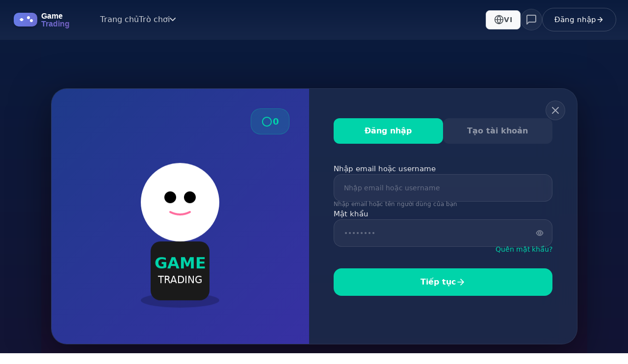

--- FILE ---
content_type: text/html; charset=utf-8
request_url: https://roblox247.com/user/person/login
body_size: 7260
content:
<!DOCTYPE html><!--0OmvBzbRD2bsnaiU5SnM2--><html lang="vi"><head><meta charSet="utf-8"/><meta charSet="utf-8"/><meta name="viewport" content="width=device-width, initial-scale=1, shrink-to-fit=no"/><meta name="viewport" content="width=device-width, initial-scale=1"/><link rel="preload" as="image" href="/assets/img/Game_Trading.svg"/><link rel="stylesheet" href="/_next/static/css/5a6113e7850a54af.css" data-precedence="next"/><link rel="stylesheet" href="/_next/static/css/59f6b1df51dd46c1.css" data-precedence="next"/><link rel="preload" as="script" fetchPriority="low" href="/_next/static/chunks/webpack-40be0465549ad681.js"/><script src="/_next/static/chunks/4bd1b696-f785427dddbba9fb.js" async=""></script><script src="/_next/static/chunks/1255-64d514cdae386b7c.js" async=""></script><script src="/_next/static/chunks/main-app-ae7b384037f52947.js" async=""></script><script src="/_next/static/chunks/app/layout-5c574e60d3cbc036.js" async=""></script><script src="/_next/static/chunks/4274-eb12ef5f55eb4cad.js" async=""></script><script src="/_next/static/chunks/338-05db5bd26d9ac995.js" async=""></script><script src="/_next/static/chunks/9829-73c5c8f252ab5bae.js" async=""></script><script src="/_next/static/chunks/2623-3599472d9e15dddb.js" async=""></script><script src="/_next/static/chunks/8655-f016f4b39b1e70aa.js" async=""></script><script src="/_next/static/chunks/7609-026320292bb128e2.js" async=""></script><script src="/_next/static/chunks/app/user/layout-f0126efe43e322e8.js" async=""></script><script src="/_next/static/chunks/app/user/person/login/page-068065834f2a8891.js" async=""></script><link rel="preload" href="https://cdn.jsdelivr.net/npm/bootstrap@5.3.2/dist/js/bootstrap.bundle.min.js" as="script"/><link rel="preload" href="/client/sweetalert2/sweetalert2.js" as="script"/><link rel="preload" href="/client/cute-alert/cute-alert.js" as="script"/><link rel="preload" href="/js/jquery-3.6.0.js" as="script"/><link rel="preload" href="/js/main.js" as="script"/><link rel="preload" href="/client/mod/js/main.js" as="script"/><meta http-equiv="Content-Security-Policy" content="upgrade-insecure-requests"/><meta name="theme-color" content="#0A1B3D"/><meta name="apple-mobile-web-app-capable" content="yes"/><meta name="apple-mobile-web-app-status-bar-style" content="black-translucent"/><meta name="format-detection" content="telephone=no"/><link rel="canonical" href="https://arons.dev/"/><link rel="icon" type="image/png" href="/assets/storage/images/favicon_L3W.png"/><link rel="apple-touch-icon" href="/assets/storage/images/favicon_L3W.png"/><link rel="manifest" href="/manifest.json"/><link rel="preconnect" href="https://fonts.googleapis.com"/><link rel="preconnect" href="https://fonts.gstatic.com" crossorigin=""/><title>Đăng nhập</title><meta name="description" content="Mua bán vật phẩm game an toàn, nhanh chóng và minh bạch. Giao dịch trực tuyến với hệ thống bảo mật cao, đa dạng game và vật phẩm."/><meta name="author" content="Game Trading"/><meta name="keywords" content="giao dịch game, mua bán vật phẩm game, trade game items, game marketplace, trading platform"/><meta name="creator" content="Game Trading"/><meta name="publisher" content="Game Trading"/><meta name="robots" content="index, follow"/><meta name="googlebot" content="index, follow, max-video-preview:-1, max-image-preview:large, max-snippet:-1"/><link rel="canonical" href="https://arons.dev/"/><meta property="og:title" content="Game Trading - Nền tảng giao dịch vật phẩm game"/><meta property="og:description" content="Mua bán vật phẩm game an toàn, nhanh chóng và minh bạch. Giao dịch trực tuyến với hệ thống bảo mật cao."/><meta property="og:url" content="https://arons.dev/"/><meta property="og:site_name" content="Game Trading"/><meta property="og:locale" content="vi_VN"/><meta property="og:image" content="https://arons.dev/assets/storage/images/favicon_L3W.png"/><meta property="og:image:width" content="1200"/><meta property="og:image:height" content="630"/><meta property="og:image:alt" content="Game Trading Platform"/><meta property="og:type" content="website"/><meta name="twitter:card" content="summary_large_image"/><meta name="twitter:title" content="Game Trading - Nền tảng giao dịch vật phẩm game"/><meta name="twitter:description" content="Mua bán vật phẩm game an toàn, nhanh chóng và minh bạch"/><meta name="twitter:image" content="https://arons.dev/assets/storage/images/favicon_L3W.png"/><link rel="icon" href="/favicon.ico" type="image/x-icon" sizes="16x16"/><link href="https://fonts.googleapis.com/css2?family=Saira+Semi+Condensed:wght@100;900&amp;display=swap" rel="stylesheet"/><link rel="stylesheet" href="/client/fonts/flaticon/flaticon.css"/><link rel="stylesheet" href="/client/fonts/icofont/icofont.min.css"/><link rel="stylesheet" href="/client/fonts/fontawesome/fontawesome.min.css"/><link rel="stylesheet" href="/client/vendor/venobox/venobox.min.css"/><link rel="stylesheet" href="/client/vendor/slickslider/slick.min.css"/><link rel="stylesheet" href="/client/vendor/niceselect/nice-select.min.css"/><link rel="stylesheet" href="/client/css/main.css"/><link rel="stylesheet" href="/client/css/user-auth.css"/><link rel="stylesheet" href="/client/css/index.css"/><link rel="stylesheet" href="/client/fontawesome/css/all.min.css"/><link rel="stylesheet" href="/client/sweetalert2/default.css"/><link rel="stylesheet" href="/client/cute-alert/style.css"/><link rel="stylesheet" href="/client/css/wallet.css"/><link rel="stylesheet" href="/client/mod/css/main_v=17.css"/><link rel="stylesheet" href="https://cdn.jsdelivr.net/npm/flatpickr/dist/flatpickr.min.css"/><link rel="stylesheet" href="https://cdn.jsdelivr.net/npm/notyf@3/notyf.min.css"/><link href="https://cdn.jsdelivr.net/npm/bootstrap@5.3.2/dist/css/bootstrap.min.css" rel="stylesheet"/><script src="/_next/static/chunks/polyfills-42372ed130431b0a.js" noModule=""></script></head><body style="background:linear-gradient(180deg, #0A1B3D 0%, #1a0f2e 100%);min-height:100vh;margin:0"><div hidden=""><!--$--><!--/$--></div><div style="display:flex;flex-direction:column;min-height:100vh"><header class="GamersbergHeader_header__LHqDd"><div class="GamersbergHeader_container__Senhe"><div class="GamersbergHeader_headerContent__JMsKl"><button class="GamersbergHeader_hamburger__EYjZz "><span></span><span></span><span></span></button><a href="/" class="GamersbergHeader_logo__UMmQg"><img src="/assets/img/Game_Trading.svg" alt="Game Trading" style="height:40px"/></a><nav class="GamersbergHeader_nav__pe3_e"><a href="/" class="GamersbergHeader_navLink__6JLXw">Trang chủ</a><div class="GamersbergHeader_navDropdown__5kg5o"><button class="GamersbergHeader_navLink__6JLXw GamersbergHeader_dropdown__geyYX">Trò chơi<svg width="12" height="8" viewBox="0 0 12 8" fill="none" xmlns="http://www.w3.org/2000/svg" style="transform:rotate(0);transition:transform 0.2s"><path d="M1 1L6 6L11 1" stroke="currentColor" stroke-width="2" stroke-linecap="round" stroke-linejoin="round"></path></svg></button></div></nav><div class="GamersbergHeader_headerRight___7B5Q"><button class="LanguageSwitcher_languageButton__0UET6 GamersbergHeader_languageSwitcher__mWW1i" title="Switch to English"><svg width="20" height="20" viewBox="0 0 24 24" fill="none" xmlns="http://www.w3.org/2000/svg"><circle cx="12" cy="12" r="10" stroke="currentColor" stroke-width="2"></circle><path d="M2 12h20M12 2a15.3 15.3 0 0 1 4 10 15.3 15.3 0 0 1-4 10 15.3 15.3 0 0 1-4-10 15.3 15.3 0 0 1 4-10z" stroke="currentColor" stroke-width="2"></path></svg><span class="LanguageSwitcher_langText__Y9hdy">VI</span></button><button class="GamersbergHeader_iconButton__5HPtQ GamersbergHeader_messageButton__1BkAe"><svg width="24" height="24" viewBox="0 0 24 24" fill="none" xmlns="http://www.w3.org/2000/svg"><path d="M21 15a2 2 0 0 1-2 2H7l-4 4V5a2 2 0 0 1 2-2h14a2 2 0 0 1 2 2z" stroke="currentColor" stroke-width="2" stroke-linecap="round" stroke-linejoin="round"></path></svg></button><button class="GamersbergHeader_loginButton__UFgEn">Đăng nhập<svg width="16" height="16" viewBox="0 0 24 24" fill="none" xmlns="http://www.w3.org/2000/svg"><path d="M5 12h14M12 5l7 7-7 7" stroke="currentColor" stroke-width="2" stroke-linecap="round" stroke-linejoin="round"></path></svg></button></div></div></div></header><main style="flex:1"><div class="backdrop"></div><a class="backtop" href="#"><i class="fa-sharp fa-solid fa-chevron-up"></i></a><section class="section feature-part"><div class="container"><div class="LoginPage_loginContainer__Ritoj"><div class="LoginPage_loginModal__lt0HE"><div class="LoginPage_leftSide__qESoN"><div class="LoginPage_mascot__INoKA"><div class="LoginPage_mascotCharacter__mE5BK"><svg width="300" height="400" viewBox="0 0 300 400" fill="none" xmlns="http://www.w3.org/2000/svg"><ellipse cx="150" cy="380" rx="80" ry="15" fill="rgba(0,0,0,0.2)"></ellipse><circle cx="150" cy="180" r="80" fill="#FFFFFF"></circle><circle cx="130" cy="170" r="12" fill="#000000"></circle><circle cx="170" cy="170" r="12" fill="#000000"></circle><path d="M130 200 Q150 210 170 200" stroke="#FF6B9D" stroke-width="4" stroke-linecap="round" fill="none"></path><rect x="90" y="260" width="120" height="120" rx="20" fill="#1A1A1A"></rect><text x="150" y="315" text-anchor="middle" fill="#00D4AA" font-size="32" font-weight="bold">GAME</text><text x="150" y="345" text-anchor="middle" fill="#FFFFFF" font-size="20">TRADING</text></svg></div></div><div class="LoginPage_walletInfo__KtYwH"><svg width="24" height="24" viewBox="0 0 24 24" fill="none" xmlns="http://www.w3.org/2000/svg"><circle cx="12" cy="12" r="9" stroke="#00D4AA" stroke-width="2"></circle></svg><span>0</span></div></div><div class="LoginPage_rightSide__ftZ3l"><button class="LoginPage_closeButton__RePRR"><svg width="24" height="24" viewBox="0 0 24 24" fill="none" xmlns="http://www.w3.org/2000/svg"><path d="M18 6L6 18M6 6l12 12" stroke="currentColor" stroke-width="2" stroke-linecap="round"></path></svg></button><div class="LoginPage_formHeader__JagJL"><button type="button" class="LoginPage_tabButton__P17HK ">Đăng nhập</button><button type="button" class="LoginPage_tabButton__P17HK LoginPage_inactive__Z2hac">Tạo tài khoản</button></div><form class="LoginPage_form__9fjg_"><div class="LoginPage_formGroup__Il1_M"><label>Nhập email hoặc username</label><input type="text" placeholder="Nhập email hoặc username" autoComplete="username" required="" value=""/><span class="LoginPage_hint__gd8G3">Nhập email hoặc tên người dùng của bạn</span></div><div class="LoginPage_formGroup__Il1_M"><label>Mật khẩu</label><div class="LoginPage_passwordInput__vbBdn"><input type="password" placeholder="••••••••" autoComplete="current-password" required="" value=""/><button type="button" class="LoginPage_togglePassword__Iu8bX"><svg width="20" height="20" viewBox="0 0 24 24" fill="none" xmlns="http://www.w3.org/2000/svg"><circle cx="12" cy="12" r="3" stroke="currentColor" stroke-width="2"></circle><path d="M20 12c-2 4-4.5 6-8 6s-6-2-8-6c2-4 4.5-6 8-6s6 2 8 6Z" stroke="currentColor" stroke-width="2"></path></svg></button></div></div><div style="text-align:right;margin-top:-10px;margin-bottom:15px"><a href="/user/person/forgot-password" style="color:#00D4AA;font-size:14px;text-decoration:none;font-weight:500">Quên mật khẩu?</a></div><button type="submit" class="LoginPage_submitButton__rSUfZ">Tiếp tục<svg width="20" height="20" viewBox="0 0 24 24" fill="none" xmlns="http://www.w3.org/2000/svg"><path d="M5 12h14M12 5l7 7-7 7" stroke="currentColor" stroke-width="2" stroke-linecap="round" stroke-linejoin="round"></path></svg></button></form></div></div></div><!--$--><!--/$--></div></section></main><footer class="Footer_footer__Hn8qK"><div class="Footer_container__mLLri"><div class="Footer_footerGrid__d8d9K"><div class="Footer_footerBrand__hfFa9"><div class="Footer_logo__ohVnd"><img src="/assets/img/Game_Trading.svg" alt="Game Trading"/></div><p class="Footer_brandSlogan__VsLqY">Nền tảng giao dịch game uy tín</p><div class="Footer_socialLinks__j7rOT"><a href="https://discord.gg/gh2382XvqW" class="Footer_socialLink__daWw_" aria-label="Discord"><svg viewBox="0 0 24 24" fill="currentColor"><path d="M20.317 4.37a19.791 19.791 0 0 0-4.885-1.515a.074.074 0 0 0-.079.037c-.21.375-.444.864-.608 1.25a18.27 18.27 0 0 0-5.487 0a12.64 12.64 0 0 0-.617-1.25a.077.077 0 0 0-.079-.037A19.736 19.736 0 0 0 3.677 4.37a.07.07 0 0 0-.032.027C.533 9.046-.32 13.58.099 18.057a.082.082 0 0 0 .031.057a19.9 19.9 0 0 0 5.993 3.03a.078.078 0 0 0 .084-.028a14.09 14.09 0 0 0 1.226-1.994a.076.076 0 0 0-.041-.106a13.107 13.107 0 0 1-1.872-.892a.077.077 0 0 1-.008-.128a10.2 10.2 0 0 0 .372-.292a.074.074 0 0 1 .077-.01c3.928 1.793 8.18 1.793 12.062 0a.074.074 0 0 1 .078.01c.12.098.246.198.373.292a.077.077 0 0 1-.006.127a12.299 12.299 0 0 1-1.873.892a.077.077 0 0 0-.041.107c.36.698.772 1.362 1.225 1.993a.076.076 0 0 0 .084.028a19.839 19.839 0 0 0 6.002-3.03a.077.077 0 0 0 .032-.054c.5-5.177-.838-9.674-3.549-13.66a.061.061 0 0 0-.031-.03zM8.02 15.33c-1.183 0-2.157-1.085-2.157-2.419c0-1.333.956-2.419 2.157-2.419c1.21 0 2.176 1.096 2.157 2.42c0 1.333-.956 2.418-2.157 2.418zm7.975 0c-1.183 0-2.157-1.085-2.157-2.419c0-1.333.955-2.419 2.157-2.419c1.21 0 2.176 1.096 2.157 2.42c0 1.333-.946 2.418-2.157 2.418z"></path></svg></a><a href="https://www.youtube.com/@robloxdance550" class="Footer_socialLink__daWw_" aria-label="YouTube"><svg viewBox="0 0 24 24" fill="currentColor"><path d="M23.498 6.186a3.016 3.016 0 0 0-2.122-2.136C19.505 3.545 12 3.545 12 3.545s-7.505 0-9.377.505A3.017 3.017 0 0 0 .502 6.186C0 8.07 0 12 0 12s0 3.93.502 5.814a3.016 3.016 0 0 0 2.122 2.136c1.871.505 9.376.505 9.376.505s7.505 0 9.377-.505a3.015 3.015 0 0 0 2.122-2.136C24 15.93 24 12 24 12s0-3.93-.502-5.814zM9.545 15.568V8.432L15.818 12l-6.273 3.568z"></path></svg></a><a href="https://www.facebook.com/roblox247" class="Footer_socialLink__daWw_" aria-label="Facebook"><svg viewBox="0 0 24 24" fill="currentColor"><path d="M24 12.073c0-6.627-5.373-12-12-12s-12 5.373-12 12c0 5.99 4.388 10.954 10.125 11.854v-8.385H7.078v-3.47h3.047V9.43c0-3.007 1.792-4.669 4.533-4.669 1.312 0 2.686.235 2.686.235v2.953H15.83c-1.491 0-1.956.925-1.956 1.874v2.25h3.328l-.532 3.47h-2.796v8.385C19.612 23.027 24 18.062 24 12.073z"></path></svg></a><a href="https://t.me/+-GU_c9814Nk2NGFl" class="Footer_socialLink__daWw_" aria-label="Telegram"><svg viewBox="0 0 24 24" fill="currentColor"><path d="M12 0C5.373 0 0 5.373 0 12c0 6.627 5.373 12 12 12s12-5.373 12-12c0-6.627-5.373-12-12-12zm5.454 8.454l-1.636 7.273c-.121.515-.454.636-.909.394l-2.545-1.909-1.273 1.273c-.121.121-.242.242-.485.242l.182-2.606 4.848-4.848c.212-.212-.045-.333-.333-.121l-5.97 3.939-2.576-.808c-.485-.151-.485-.485.091-.727l10.182-3.939c.394-.121.727.091.606.606z"></path></svg></a></div></div><div class="Footer_footerColumn__sntsv"><h3 class="Footer_columnTitle__CO_iE">Hướng dẫn</h3><ul class="Footer_linkList__3D_0k"><li><a href="#">Hướng dẫn tạo trade</a></li><li><a href="#">Hướng dẫn tài khoản</a></li><li><a href="#">Hướng dẫn tất cả dịch vụ</a></li></ul></div><div class="Footer_footerColumn__sntsv"><h3 class="Footer_columnTitle__CO_iE">Game được hỗ trợ</h3><ul class="Footer_linkList__3D_0k"><li><a href="/user/games">Blox Fruits</a></li><li><a href="/user/games">Pet Simulator 99</a></li><li><a href="/user/games">Anime Defenders</a></li></ul></div><div class="Footer_footerColumn__sntsv"><h3 class="Footer_columnTitle__CO_iE">Hỗ trợ</h3><ul class="Footer_linkList__3D_0k"><li><a href="#">FAQ</a></li><li><a href="#">Điều khoản</a></li><li><a href="#">Chính sách bảo mật</a></li><li><a href="#">Trung tâm trợ giúp</a></li></ul></div></div><div class="Footer_footerBottom__CnGsi"><p class="Footer_copyright__GCpBh">© 2025 Web Trading. Made by PC_Soft.</p></div></div></footer></div><script src="/_next/static/chunks/webpack-40be0465549ad681.js" id="_R_" async=""></script><script>(self.__next_f=self.__next_f||[]).push([0])</script><script>self.__next_f.push([1,"1:\"$Sreact.fragment\"\n2:I[9766,[],\"\"]\n3:I[8924,[],\"\"]\n4:I[1402,[\"7177\",\"static/chunks/app/layout-5c574e60d3cbc036.js\"],\"\"]\n10:I[7150,[],\"\"]\n:HL[\"/_next/static/css/5a6113e7850a54af.css\",\"style\"]\n:HL[\"/_next/static/css/59f6b1df51dd46c1.css\",\"style\"]\n"])</script><script>self.__next_f.push([1,"0:{\"P\":null,\"b\":\"0OmvBzbRD2bsnaiU5SnM2\",\"p\":\"\",\"c\":[\"\",\"user\",\"person\",\"login\"],\"i\":false,\"f\":[[[\"\",{\"children\":[\"user\",{\"children\":[\"person\",{\"children\":[\"login\",{\"children\":[\"__PAGE__\",{}]}]}]}]},\"$undefined\",\"$undefined\",true],[\"\",[\"$\",\"$1\",\"c\",{\"children\":[null,[\"$\",\"html\",null,{\"lang\":\"vi\",\"children\":[[\"$\",\"head\",null,{\"children\":[[\"$\",\"meta\",null,{\"charSet\":\"utf-8\"}],[\"$\",\"meta\",null,{\"name\":\"viewport\",\"content\":\"width=device-width, initial-scale=1, shrink-to-fit=no\"}],[\"$\",\"meta\",null,{\"httpEquiv\":\"Content-Security-Policy\",\"content\":\"upgrade-insecure-requests\"}],[\"$\",\"meta\",null,{\"name\":\"theme-color\",\"content\":\"#0A1B3D\"}],[\"$\",\"meta\",null,{\"name\":\"apple-mobile-web-app-capable\",\"content\":\"yes\"}],[\"$\",\"meta\",null,{\"name\":\"apple-mobile-web-app-status-bar-style\",\"content\":\"black-translucent\"}],[\"$\",\"meta\",null,{\"name\":\"format-detection\",\"content\":\"telephone=no\"}],[\"$\",\"link\",null,{\"rel\":\"canonical\",\"href\":\"https://arons.dev/\"}],[\"$\",\"link\",null,{\"rel\":\"icon\",\"type\":\"image/png\",\"href\":\"/assets/storage/images/favicon_L3W.png\"}],[\"$\",\"link\",null,{\"rel\":\"apple-touch-icon\",\"href\":\"/assets/storage/images/favicon_L3W.png\"}],[\"$\",\"link\",null,{\"rel\":\"manifest\",\"href\":\"/manifest.json\"}],[\"$\",\"link\",null,{\"rel\":\"preconnect\",\"href\":\"https://fonts.googleapis.com\"}],[\"$\",\"link\",null,{\"rel\":\"preconnect\",\"href\":\"https://fonts.gstatic.com\",\"crossOrigin\":\"\"}],[\"$\",\"link\",null,{\"href\":\"https://fonts.googleapis.com/css2?family=Saira+Semi+Condensed:wght@100;900\u0026display=swap\",\"rel\":\"stylesheet\"}],[\"$\",\"link\",null,{\"rel\":\"stylesheet\",\"href\":\"/client/fonts/flaticon/flaticon.css\"}],[\"$\",\"link\",null,{\"rel\":\"stylesheet\",\"href\":\"/client/fonts/icofont/icofont.min.css\"}],[\"$\",\"link\",null,{\"rel\":\"stylesheet\",\"href\":\"/client/fonts/fontawesome/fontawesome.min.css\"}],[\"$\",\"link\",null,{\"rel\":\"stylesheet\",\"href\":\"/client/vendor/venobox/venobox.min.css\"}],[\"$\",\"link\",null,{\"rel\":\"stylesheet\",\"href\":\"/client/vendor/slickslider/slick.min.css\"}],[\"$\",\"link\",null,{\"rel\":\"stylesheet\",\"href\":\"/client/vendor/niceselect/nice-select.min.css\"}],[\"$\",\"link\",null,{\"rel\":\"stylesheet\",\"href\":\"/client/css/main.css\"}],[\"$\",\"link\",null,{\"rel\":\"stylesheet\",\"href\":\"/client/css/user-auth.css\"}],[\"$\",\"link\",null,{\"rel\":\"stylesheet\",\"href\":\"/client/css/index.css\"}],[\"$\",\"link\",null,{\"rel\":\"stylesheet\",\"href\":\"/client/fontawesome/css/all.min.css\"}],[\"$\",\"link\",null,{\"rel\":\"stylesheet\",\"href\":\"/client/sweetalert2/default.css\"}],[\"$\",\"link\",null,{\"rel\":\"stylesheet\",\"href\":\"/client/cute-alert/style.css\"}],[\"$\",\"link\",null,{\"rel\":\"stylesheet\",\"href\":\"/client/css/wallet.css\"}],[\"$\",\"link\",null,{\"rel\":\"stylesheet\",\"href\":\"/client/mod/css/main_v=17.css\"}],[\"$\",\"link\",null,{\"rel\":\"stylesheet\",\"href\":\"https://cdn.jsdelivr.net/npm/flatpickr/dist/flatpickr.min.css\"}],[\"$\",\"link\",null,{\"rel\":\"stylesheet\",\"href\":\"https://cdn.jsdelivr.net/npm/notyf@3/notyf.min.css\"}],[\"$\",\"link\",null,{\"href\":\"https://cdn.jsdelivr.net/npm/bootstrap@5.3.2/dist/css/bootstrap.min.css\",\"rel\":\"stylesheet\"}]]}],[\"$\",\"body\",null,{\"style\":{\"background\":\"linear-gradient(180deg, #0A1B3D 0%, #1a0f2e 100%)\",\"minHeight\":\"100vh\",\"margin\":0},\"children\":[[\"$\",\"$L2\",null,{\"parallelRouterKey\":\"children\",\"error\":\"$undefined\",\"errorStyles\":\"$undefined\",\"errorScripts\":\"$undefined\",\"template\":[\"$\",\"$L3\",null,{}],\"templateStyles\":\"$undefined\",\"templateScripts\":\"$undefined\",\"notFound\":[[[\"$\",\"title\",null,{\"children\":\"404: This page could not be found.\"}],[\"$\",\"div\",null,{\"style\":{\"fontFamily\":\"system-ui,\\\"Segoe UI\\\",Roboto,Helvetica,Arial,sans-serif,\\\"Apple Color Emoji\\\",\\\"Segoe UI Emoji\\\"\",\"height\":\"100vh\",\"textAlign\":\"center\",\"display\":\"flex\",\"flexDirection\":\"column\",\"alignItems\":\"center\",\"justifyContent\":\"center\"},\"children\":[\"$\",\"div\",null,{\"children\":[[\"$\",\"style\",null,{\"dangerouslySetInnerHTML\":{\"__html\":\"body{color:#000;background:#fff;margin:0}.next-error-h1{border-right:1px solid rgba(0,0,0,.3)}@media (prefers-color-scheme:dark){body{color:#fff;background:#000}.next-error-h1{border-right:1px solid rgba(255,255,255,.3)}}\"}}],[\"$\",\"h1\",null,{\"className\":\"next-error-h1\",\"style\":{\"display\":\"inline-block\",\"margin\":\"0 20px 0 0\",\"padding\":\"0 23px 0 0\",\"fontSize\":24,\"fontWeight\":500,\"verticalAlign\":\"top\",\"lineHeight\":\"49px\"},\"children\":404}],[\"$\",\"div\",null,{\"style\":{\"display\":\"inline-block\"},\"children\":[\"$\",\"h2\",null,{\"style\":{\"fontSize\":14,\"fontWeight\":400,\"lineHeight\":\"49px\",\"margin\":0},\"children\":\"This page could not be found.\"}]}]]}]}]],[]],\"forbidden\":\"$undefined\",\"unauthorized\":\"$undefined\"}],[\"$\",\"$L4\",null,{\"src\":\"https://cdn.jsdelivr.net/npm/bootstrap@5.3.2/dist/js/bootstrap.bundle.min.js\",\"strategy\":\"afterInteractive\"}],\"$L5\",\"$L6\",\"$L7\",\"$L8\",\"$L9\",\"$La\"]}]]}]]}],{\"children\":[\"user\",\"$Lb\",{\"children\":[\"person\",\"$Lc\",{\"children\":[\"login\",\"$Ld\",{\"children\":[\"__PAGE__\",\"$Le\",{},null,false]},null,false]},null,false]},null,false]},null,false],\"$Lf\",false]],\"m\":\"$undefined\",\"G\":[\"$10\",[]],\"s\":false,\"S\":true}\n"])</script><script>self.__next_f.push([1,"11:I[7989,[],\"ClientSegmentRoot\"]\n12:I[9449,[\"4274\",\"static/chunks/4274-eb12ef5f55eb4cad.js\",\"338\",\"static/chunks/338-05db5bd26d9ac995.js\",\"9829\",\"static/chunks/9829-73c5c8f252ab5bae.js\",\"2623\",\"static/chunks/2623-3599472d9e15dddb.js\",\"8655\",\"static/chunks/8655-f016f4b39b1e70aa.js\",\"7609\",\"static/chunks/7609-026320292bb128e2.js\",\"5075\",\"static/chunks/app/user/layout-f0126efe43e322e8.js\"],\"default\"]\n15:I[4431,[],\"OutletBoundary\"]\n17:I[5278,[],\"AsyncMetadataOutlet\"]\n19:I[4431,[],\"ViewportBoundary\"]\n1b:I[4431,[],\"MetadataBoundary\"]\n1c:\"$Sreact.suspense\"\n5:[\"$\",\"$L4\",null,{\"src\":\"/client/sweetalert2/sweetalert2.js\",\"strategy\":\"afterInteractive\"}]\n6:[\"$\",\"$L4\",null,{\"src\":\"/client/cute-alert/cute-alert.js\",\"strategy\":\"afterInteractive\"}]\n7:[\"$\",\"$L4\",null,{\"src\":\"/js/jquery-3.6.0.js\",\"strategy\":\"afterInteractive\"}]\n8:[\"$\",\"$L4\",null,{\"src\":\"/js/main.js\",\"strategy\":\"afterInteractive\"}]\n9:[\"$\",\"$L4\",null,{\"src\":\"/client/mod/js/main.js\",\"strategy\":\"afterInteractive\"}]\n"])</script><script>self.__next_f.push([1,"a:[\"$\",\"$L4\",null,{\"id\":\"notify-script\",\"strategy\":\"afterInteractive\",\"children\":\"\\n            function showMessage(message, type) {\\n              const commonOptions = {\\n                effect: 'fade',\\n                speed: 300,\\n                customclassName: null,\\n                customIcon: null,\\n                showIcon: true,\\n                showCloseButton: true,\\n                autoclose: true,\\n                autotimeout: 3000,\\n                gap: 20,\\n                distance: 20,\\n                type: 'outline',\\n                position: 'right top'\\n              };\\n\\n              const options = {\\n                success: {\\n                  status: 'success',\\n                  title: 'Thành công!',\\n                  text: message,\\n                },\\n                error: {\\n                  status: 'error',\\n                  title: 'Thất bại!',\\n                  text: message,\\n                }\\n              };\\n              new Notify(Object.assign({}, commonOptions, options[type]));\\n            }\\n          \"}]\n"])</script><script>self.__next_f.push([1,"b:[\"$\",\"$1\",\"c\",{\"children\":[[[\"$\",\"link\",\"0\",{\"rel\":\"stylesheet\",\"href\":\"/_next/static/css/5a6113e7850a54af.css\",\"precedence\":\"next\",\"crossOrigin\":\"$undefined\",\"nonce\":\"$undefined\"}],[\"$\",\"link\",\"1\",{\"rel\":\"stylesheet\",\"href\":\"/_next/static/css/59f6b1df51dd46c1.css\",\"precedence\":\"next\",\"crossOrigin\":\"$undefined\",\"nonce\":\"$undefined\"}]],[\"$\",\"$L11\",null,{\"Component\":\"$12\",\"slots\":{\"children\":[\"$\",\"$L2\",null,{\"parallelRouterKey\":\"children\",\"error\":\"$undefined\",\"errorStyles\":\"$undefined\",\"errorScripts\":\"$undefined\",\"template\":[\"$\",\"$L3\",null,{}],\"templateStyles\":\"$undefined\",\"templateScripts\":\"$undefined\",\"notFound\":\"$undefined\",\"forbidden\":\"$undefined\",\"unauthorized\":\"$undefined\"}]},\"params\":{},\"promise\":\"$@13\"}]]}]\n"])</script><script>self.__next_f.push([1,"c:[\"$\",\"$1\",\"c\",{\"children\":[null,[\"$\",\"$L2\",null,{\"parallelRouterKey\":\"children\",\"error\":\"$undefined\",\"errorStyles\":\"$undefined\",\"errorScripts\":\"$undefined\",\"template\":[\"$\",\"$L3\",null,{}],\"templateStyles\":\"$undefined\",\"templateScripts\":\"$undefined\",\"notFound\":\"$undefined\",\"forbidden\":\"$undefined\",\"unauthorized\":\"$undefined\"}]]}]\nd:[\"$\",\"$1\",\"c\",{\"children\":[null,[\"$\",\"$L2\",null,{\"parallelRouterKey\":\"children\",\"error\":\"$undefined\",\"errorStyles\":\"$undefined\",\"errorScripts\":\"$undefined\",\"template\":[\"$\",\"$L3\",null,{}],\"templateStyles\":\"$undefined\",\"templateScripts\":\"$undefined\",\"notFound\":\"$undefined\",\"forbidden\":\"$undefined\",\"unauthorized\":\"$undefined\"}]]}]\ne:[\"$\",\"$1\",\"c\",{\"children\":[\"$L14\",null,[\"$\",\"$L15\",null,{\"children\":[\"$L16\",[\"$\",\"$L17\",null,{\"promise\":\"$@18\"}]]}]]}]\nf:[\"$\",\"$1\",\"h\",{\"children\":[null,[[\"$\",\"$L19\",null,{\"children\":\"$L1a\"}],null],[\"$\",\"$L1b\",null,{\"children\":[\"$\",\"div\",null,{\"hidden\":true,\"children\":[\"$\",\"$1c\",null,{\"fallback\":null,\"children\":\"$L1d\"}]}]}]]}]\n"])</script><script>self.__next_f.push([1,"1e:I[4706,[\"4274\",\"static/chunks/4274-eb12ef5f55eb4cad.js\",\"338\",\"static/chunks/338-05db5bd26d9ac995.js\",\"8655\",\"static/chunks/8655-f016f4b39b1e70aa.js\",\"2226\",\"static/chunks/app/user/person/login/page-068065834f2a8891.js\"],\"default\"]\n13:\"$b:props:children:1:props:params\"\n14:[\"$\",\"$L1e\",null,{\"lang\":\"vi\"}]\n"])</script><script>self.__next_f.push([1,"1a:[[\"$\",\"meta\",\"0\",{\"charSet\":\"utf-8\"}],[\"$\",\"meta\",\"1\",{\"name\":\"viewport\",\"content\":\"width=device-width, initial-scale=1\"}]]\n16:null\n"])</script><script>self.__next_f.push([1,"1f:I[622,[],\"IconMark\"]\n"])</script><script>self.__next_f.push([1,"18:{\"metadata\":[[\"$\",\"title\",\"0\",{\"children\":\"Đăng nhập\"}],[\"$\",\"meta\",\"1\",{\"name\":\"description\",\"content\":\"Mua bán vật phẩm game an toàn, nhanh chóng và minh bạch. Giao dịch trực tuyến với hệ thống bảo mật cao, đa dạng game và vật phẩm.\"}],[\"$\",\"meta\",\"2\",{\"name\":\"author\",\"content\":\"Game Trading\"}],[\"$\",\"meta\",\"3\",{\"name\":\"keywords\",\"content\":\"giao dịch game, mua bán vật phẩm game, trade game items, game marketplace, trading platform\"}],[\"$\",\"meta\",\"4\",{\"name\":\"creator\",\"content\":\"Game Trading\"}],[\"$\",\"meta\",\"5\",{\"name\":\"publisher\",\"content\":\"Game Trading\"}],[\"$\",\"meta\",\"6\",{\"name\":\"robots\",\"content\":\"index, follow\"}],[\"$\",\"meta\",\"7\",{\"name\":\"googlebot\",\"content\":\"index, follow, max-video-preview:-1, max-image-preview:large, max-snippet:-1\"}],[\"$\",\"link\",\"8\",{\"rel\":\"canonical\",\"href\":\"https://arons.dev/\"}],[\"$\",\"meta\",\"9\",{\"property\":\"og:title\",\"content\":\"Game Trading - Nền tảng giao dịch vật phẩm game\"}],[\"$\",\"meta\",\"10\",{\"property\":\"og:description\",\"content\":\"Mua bán vật phẩm game an toàn, nhanh chóng và minh bạch. Giao dịch trực tuyến với hệ thống bảo mật cao.\"}],[\"$\",\"meta\",\"11\",{\"property\":\"og:url\",\"content\":\"https://arons.dev/\"}],[\"$\",\"meta\",\"12\",{\"property\":\"og:site_name\",\"content\":\"Game Trading\"}],[\"$\",\"meta\",\"13\",{\"property\":\"og:locale\",\"content\":\"vi_VN\"}],[\"$\",\"meta\",\"14\",{\"property\":\"og:image\",\"content\":\"https://arons.dev/assets/storage/images/favicon_L3W.png\"}],[\"$\",\"meta\",\"15\",{\"property\":\"og:image:width\",\"content\":\"1200\"}],[\"$\",\"meta\",\"16\",{\"property\":\"og:image:height\",\"content\":\"630\"}],[\"$\",\"meta\",\"17\",{\"property\":\"og:image:alt\",\"content\":\"Game Trading Platform\"}],[\"$\",\"meta\",\"18\",{\"property\":\"og:type\",\"content\":\"website\"}],[\"$\",\"meta\",\"19\",{\"name\":\"twitter:card\",\"content\":\"summary_large_image\"}],[\"$\",\"meta\",\"20\",{\"name\":\"twitter:title\",\"content\":\"Game Trading - Nền tảng giao dịch vật phẩm game\"}],[\"$\",\"meta\",\"21\",{\"name\":\"twitter:description\",\"content\":\"Mua bán vật phẩm game an toàn, nhanh chóng và minh bạch\"}],[\"$\",\"meta\",\"22\",{\"name\":\"twitter:image\",\"content\":\"https://arons.dev/assets/storage/images/favicon_L3W.png\"}],[\"$\",\"link\",\"23\",{\"rel\":\"icon\",\"href\":\"/favicon.ico\",\"type\":\"image/x-icon\",\"sizes\":\"16x16\"}],[\"$\",\"$L1f\",\"24\",{}]],\"error\":null,\"digest\":\"$undefined\"}\n"])</script><script>self.__next_f.push([1,"1d:\"$18:metadata\"\n"])</script></body></html>

--- FILE ---
content_type: text/css; charset=UTF-8
request_url: https://roblox247.com/client/fonts/icofont/icofont.min.css
body_size: 1758
content:
/*! 
* @package IcoFont 
* @version 1.0.1 
* @author IcoFont https://icofont.com 
* @copyright Copyright (c) 2015 - 2021 IcoFont 
* @license - https://icofont.com/license/
*/@font-face{font-family:IcoFont;font-weight:400;font-style:Regular;src:url(icofont.woff2) format("woff2"),url(icofont.woff) format("woff")}[class*=" icofont-"],[class^=icofont-]{font-family:IcoFont!important;speak:none;font-style:normal;font-weight:400;font-variant:normal;text-transform:none;white-space:nowrap;word-wrap:normal;direction:ltr;line-height:1;-webkit-font-feature-settings:"liga";-webkit-font-smoothing:antialiased}.fas fa-eye:before{content:"\ef21"}.icofont-envato:before{content:"\ed34"}.icofont-copyright:before{content:"\eef3"}.icofont-email:before{content:"\ef12"}.icofont-phone:before{content:"\efbb"}.icofont-world:before{content:"\f02c"}.icofont-money:before{content:"\ef9d"}.icofont-align-left:before{content:"\ede0"}.icofont-search:before{content:"\ed1b"}.fas fa-heart:before{content:"\ec65"}.icofont-bucket:before{content:"\eec4"}.icofont-basket:before{content:"\eeb0"}.fas fa-shopping-basket:before{content:"\efe7"}.icofont-ui-search:before{content:"\ec82"}.icofont-sale-discount:before{content:"\efdd"}.icofont-question-circle:before{content:"\efca"}.icofont-ui-user:before{content:"\ec8e"}.icofont-live-support:before{content:"\ef77"}.icofont-safety:before{content:"\efdc"}.icofont-warning:before{content:"\f026"}.icofont-close:before{content:"\eee4"}.icofont-ui-home:before{content:"\ec5e"}.icofont-home:before{content:"\ef47"}.icofont-ui-cart:before{content:"\ec48"}.icofont-exchange:before{content:"\ef18"}.fas fa-random:before{content:"\ec80"}.icofont-star:before{content:"\f000"}.icofont-price:before{content:"\efc5"}.fas fa-play:before{content:"\ec74"}.icofont-food-cart:before{content:"\eb68"}.icofont-food-basket:before{content:"\eb67"}.icofont-contacts:before{content:"\eef1"}.icofont-check:before{content:"\eed8"}.icofont-clock-time:before{content:"\eedc"}.icofont-heart:before{content:"\ef45"}.icofont-layers:before{content:"\ef5c"}.icofont-page:before{content:"\efb2"}.icofont-recycle:before{content:"\efd0"}.icofont-settings:before{content:"\efe2"}.icofont-tasks-alt:before{content:"\f006"}.icofont-login:before{content:"\ef7b"}.icofont-logout:before{content:"\ef7c"}.icofont-checked:before{content:"\eed9"}.icofont-user-alt-7:before{content:"\ed01"}.icofont-user-alt-3:before{content:"\ecfd"}.icofont-info-circle:before{content:"\ef4e"}.icofont-vehicle-delivery-van:before{content:"\e9bd"}.icofont-fast-delivery:before{content:"\ee21"}.icofont-truck-loaded:before{content:"\ee3c"}.icofont-retweet:before{content:"\efd7"}.icofont-support:before{content:"\ecfa"}.icofont-support-faq:before{content:"\f002"}.icofont-ssl-security:before{content:"\effd"}.icofont-headphone-alt:before{content:"\ea36"}.icofont-card:before{content:"\eed0"}.icofont-headphone-alt-3:before{content:"\ea35"}.icofont-fruits:before{content:"\eb6b"}.icofont-loop:before{content:"\ef80"}.icofont-ui-email:before{content:"\ec56"}.icofont-calendar:before{content:"\eecd"}.icofont-speech-comments:before{content:"\eff2"}.icofont-ui-calendar:before{content:"\ec45"}.icofont-arrow-right:before{content:"\ea5d"}.icofont-facebook:before{content:"\ed37"}.icofont-twitter:before{content:"\ed7a"}.icofont-linkedin:before{content:"\ed4d"}.icofont-instagram:before{content:"\ed46"}.icofont-pinterest:before{content:"\ed5d"}.icofont-phone-circle:before{content:"\efba"}.icofont-location-pin:before{content:"\ef79"}.icofont-ui-touch-phone:before{content:"\ec8a"}.icofont-listing-box:before{content:"\ef75"}.icofont-navigation-menu:before{content:"\efa2"}.icofont-brand-microsoft:before{content:"\e90b"}.icofont-layout:before{content:"\ef5d"}.icofont-arrow-left:before{content:"\ea5c"}.icofont-search-1:before{content:"\ed11"}.icofont-mop:before{content:"\ef9f"}.icofont-bin:before{content:"\eebb"}.icofont-filter:before{content:"\ef29"}.icofont-ui-rating:before{content:"\ec7c"}.icofont-ui-rate-blank:before{content:"\ec7a"}.icofont-random:before{content:"\efcf"}.icofont-listine-dots:before{content:"\ef74"}.icofont-ui-call:before{content:"\ec46"}.icofont-ui-contact-list:before{content:"\ec50"}.icofont-ghost:before{content:"\ed3d"}.icofont-flag:before{content:"\ef2f"}.icofont-ui-block:before{content:"\ec41"}.icofont-exclamation-tringle:before{content:"\ef1b"}.icofont-shield:before{content:"\efe6"}.icofont-water-drop:before{content:"\f027"}.icofont-trash:before{content:"\ee09"}.icofont-camera:before{content:"\eecf"}.icofont-share:before{content:"\efe5"}.icofont-share-boxed:before{content:"\efe4"}.icofont-quote-left:before{content:"\efcd"}.icofont-reply-all:before{content:"\efd3"}.icofont-ui-reply:before{content:"\ec7f"}.icofont-cart:before{content:"\eed2"}.icofont-book:before{content:"\ead2"}.icofont-bag-alt:before{content:"\eeab"}.icofont-key-hole:before{content:"\ef58"}.icofont-book-alt:before{content:"\ead1"}.icofont-lock:before{content:"\ef7a"}.icofont-options:before{content:"\efb0"}.icofont-external-link:before{content:"\ef1f"}.icofont-sign-in:before{content:"\efe8"}.icofont-brand-windows:before{content:"\e959"}.icofont-brand-apple:before{content:"\e8a7"}.icofont-brand-android-robot:before{content:"\e8a4"}.icofont-brand-hp:before{content:"\e8e5"}.icofont-brand-huawei:before{content:"\e8e8"}.icofont-check-circled:before{content:"\eed7"}.icofont-brand-linux:before{content:"\e900"}.icofont-paper-plane:before{content:"\efb4"}.icofont-question:before{content:"\efcc"}.icofont-paragraph:before{content:"\edfb"}.icofont-book-mark:before{content:"\eec0"}.icofont-rounded-down:before{content:"\ea99"}.icofont-plus:before{content:"\efc2"}.icofont-minus:before{content:"\ef9a"}.icofont-edit:before{content:"\ef10"}.icofont-ui-delete:before{content:"\ec53"}.icofont-xs{font-size:.5em}.icofont-sm{font-size:.75em}.icofont-md{font-size:1.25em}.icofont-lg{font-size:1.5em}.icofont-1x{font-size:1em}.icofont-2x{font-size:2em}.icofont-3x{font-size:3em}.icofont-4x{font-size:4em}.icofont-5x{font-size:5em}.icofont-6x{font-size:6em}.icofont-7x{font-size:7em}.icofont-8x{font-size:8em}.icofont-9x{font-size:9em}.icofont-10x{font-size:10em}.icofont-fw{text-align:center;width:1.25em}.icofont-ul{list-style-type:none;padding-left:0;margin-left:0}.icofont-ul>li{position:relative;line-height:2em}.icofont-ul>li .icofont{display:inline-block;vertical-align:middle}.icofont-border{border:solid .08em #f1f1f1;border-radius:.1em;padding:.2em .25em .15em}.icofont-pull-left{float:left}.icofont-pull-right{float:right}.icofont.icofont-pull-left{margin-right:.3em}.icofont.icofont-pull-right{margin-left:.3em}.icofont-spin{-webkit-animation:icofont-spin 2s infinite linear;animation:icofont-spin 2s infinite linear;display:inline-block}.icofont-pulse{-webkit-animation:icofont-spin 1s infinite steps(8);animation:icofont-spin 1s infinite steps(8);display:inline-block}@-webkit-keyframes icofont-spin{0%{-webkit-transform:rotate(0);transform:rotate(0)}100%{-webkit-transform:rotate(360deg);transform:rotate(360deg)}}@keyframes icofont-spin{0%{-webkit-transform:rotate(0);transform:rotate(0)}100%{-webkit-transform:rotate(360deg);transform:rotate(360deg)}}.icofont-rotate-90{-webkit-transform:rotate(90deg);transform:rotate(90deg)}.icofont-rotate-180{-webkit-transform:rotate(180deg);transform:rotate(180deg)}.icofont-rotate-270{-webkit-transform:rotate(270deg);transform:rotate(270deg)}.icofont-flip-horizontal{-webkit-transform:scale(-1,1);transform:scale(-1,1)}.icofont-flip-vertical{-webkit-transform:scale(1,-1);transform:scale(1,-1)}.icofont-flip-horizontal.icofont-flip-vertical{-webkit-transform:scale(-1,-1);transform:scale(-1,-1)}:root .icofont-flip-horizontal,:root .icofont-flip-vertical,:root .icofont-rotate-180,:root .icofont-rotate-270,:root .icofont-rotate-90{-webkit-filter:none;filter:none;display:inline-block}.icofont-inverse{color:#fff}.sr-only{border:0;clip:rect(0,0,0,0);height:1px;margin:-1px;overflow:hidden;padding:0;position:absolute;width:1px}.sr-only-focusable:active,.sr-only-focusable:focus{clip:auto;height:auto;margin:0;overflow:visible;position:static;width:auto}

--- FILE ---
content_type: text/css; charset=UTF-8
request_url: https://roblox247.com/client/css/main.css
body_size: 18035
content:
@import url("https://fonts.googleapis.com/css2?family=Rubik:wght@300;400;500;600;700;800;900&display=swap");

:root {
    --h1size: 50px;
    --h2size: 40px;
    --h3size: 24px;
    --h4size: 20px;
    --h5size: 18px;
    --h6size: 16px;
    --bodysize: 16px;
    --h1height: 58px;
    --h2height: 48px;
    --h3height: 32px;
    --h4height: 28px;
    --h5height: 26px;
    --h6height: 26px;
    --bodyheight: 26px;
    --pfamily: 'Rubik', sans-serif;
    --red: #ff3838;
    --gray: #777777;
    --text: #555555;
    --blue: #1494a9;
    --white: #ffffff;
    --chalk: #f5f5f5;
    --green: #11b76b;
    --purple: #b12fad;
    --orange: #e86121;
    --yellow: #ffab10;
    --body: #f5f6f7;
    --border: #e8e8e8;
    --heading: #39404a;

    --sub-heading: #565765;
    --green-chalk: #ddffd5;
    --green-dark: #072f17;
    --gray-chalk: #cccccc;
    --intro-bg: #f8fffa;
    --facebook: #3b5998;
    --linkedin: #0e76a8;
    --twitter: #00acee;
    --google: #E60023;
    --instagram: #F77737;
    --primary-bshadow: 0px 15px 35px 0px rgba(0, 0, 0, 0.1);
    --primary-tshadow: 2px 3px 8px rgba(0, 0, 0, 0.1)
}

* {
    margin: 0px;
    padding: 0px;
    outline: 0px
}

img {
    vertical-align: middle
}

a {
    text-decoration: none;
    display: inline-block
}

a:hover {
    text-decoration: none
}

ol,
ul {
    padding: 0px;
}

h1,
h2,
h3,
h4,
h5,
h6,
p,
ol,
ul,
li,
span,
label {
    margin-bottom: 0px;
}

ul,
li {
    list-style-type: none;
    margin-left: 10px;
}


html,
body {
    scroll-behavior: smooth
}

body {
    color: var(--text);
    background: var(--body);
    font-size: var(--bodysize);
    font-family: var(--pfamily);
    line-height: var(--bodyheight);
    overflow-x: hidden
}

h1,
h2,
h3,
h4,
h5,
h6 {
    font-weight: 500;
    color: var(--heading)
}

h1 {
    font-size: var(--h1size);
    line-height: var(--h1height)
}

h2 {
    font-size: var(--h2size);
    line-height: var(--h2height);
    letter-spacing: -0.3px;

}

h3 {
    font-size: var(--h3size);
    line-height: var(--h3height)
}

h4 {
    font-size: var(--h4size);
    line-height: var(--h4height)
}

h5 {
    font-size: var(--h5size);
    line-height: var(--h5height)
}

h6 {
    font-size: var(--h6size);
    line-height: var(--h6height)
}

input::-webkit-input-placeholder,
textarea::-webkit-input-placeholder {
    font-size: 14px;
    color: var(--gray);

}

input:-ms-input-placeholder,
textarea:-ms-input-placeholder {
    font-size: 14px;
    color: var(--gray);

}

input::-ms-input-placeholder,
textarea::-ms-input-placeholder {
    font-size: 14px;
    color: var(--gray);

}

input::placeholder,
textarea::placeholder {
    font-size: 14px;
    color: var(--gray);

}

input,
button {
    border: none;
    outline: none;
    background: none
}

button:focus {
    outline: none
}

@media (max-width: 575px) {
    .col {
        padding: 0px 4px
    }
}

@media (max-width: 991px) {
    .content-reverse {
        -webkit-box-orient: vertical;
        -webkit-box-direction: reverse;
        -ms-flex-direction: column-reverse;
        flex-direction: column-reverse
    }
}

.section {
    margin-bottom: 115px
}

.inner-section {
    margin-bottom: 100px
}

.section-heading {
    text-align: center;
    margin-bottom: 40px
}

.section-btn-50 {
    text-align: center;
    margin-top: 50px
}

.section-btn-25 {
    text-align: center;
    margin-top: 25px
}

@media (max-width: 767px) {
    .section {
        margin-bottom: 55px
    }

    .inner-section {
        margin-bottom: 60px
    }

    .section-heading {
        margin-bottom: 30px
    }

    .section-heading h2 {
        font-size: 28px;
        line-height: 36px
    }
}

@media (min-width: 768px) and (max-width: 1199px) {
    .section {
        margin-bottom: 75px
    }

    .inner-section {
        margin-bottom: 80px
    }
}

.alert {
    border: none;
    margin: 0px;
    padding: 0px 15px;
    border-radius: 0px
}

.alert-info {
    text-align: center;
    margin-bottom: 30px;
    padding: 20px 20px;
    border-radius: 3px;
    background: var(--white);
    border-top: 3px solid var(--primary);
    -webkit-box-shadow: 0 2px 48px 0 rgba(0, 0, 0, 0.08);
    box-shadow: 0 2px 48px 0 rgba(0, 0, 0, 0.08)
}

.alert-info p {
    font-weight: 500;
    color: var(--primary);
    text-shadow: var(--primary-shadow)
}

.alert-info p a {
    margin-left: 5px;
    text-decoration: underline
}

.breadcrumb {
    -webkit-box-align: center;
    -ms-flex-align: center;
    align-items: center;
    -webkit-box-pack: center;
    -ms-flex-pack: center;
    justify-content: center;
    background: none;
    margin: 0px
}

.breadcrumb .active {
    color: var(--gray-chalk)
}

.breadcrumb-item {
    font-size: 18px;
    padding: 0px !important;

}

.breadcrumb-item a {
    color: var(--chalk)
}

.breadcrumb-item a:hover {
    color: var(--primary);
    text-decoration: underline
}

.breadcrumb-item+.breadcrumb-item::before {
    color: var(--white);
    padding: 0px 8px
}

.backdrop {
    position: fixed;
    top: 0px;
    left: 0px;
    z-index: 4;
    width: 1000%;
    height: 100%;
    background: rgba(0, 0, 0, 0.5);
    display: none
}

.backtop {
    position: fixed;
    right: 20px;
    bottom: 20px;
    z-index: 2;
    width: 48px;
    height: 48px;
    font-size: 15px;
    color: var(--white);
    line-height: 48px;
    text-align: center;
    display: none;
    border-radius: 50%;
    background: var(--primary);
    /* -webkit-box-shadow: 0px 0px 15px 3px rgba(71, 254, 126, 0.5);
    box-shadow: 0px 0px 15px 3px rgba(71, 254, 126, 0.5); */
    -webkit-animation: mahmud 2s infinite;
    animation: mahmud 2s infinite;
    transition: all linear .3s;
    -webkit-transition: all linear .3s;
    -moz-transition: all linear .3s;
    -ms-transition: all linear .3s;
    -o-transition: all linear .3s
}

.backtop:hover {
    color: var(--white)
}

@-webkit-keyframes mahmud {
    0% {
        margin-bottom: 0px
    }

    50% {
        margin-bottom: 15px
    }
}

@keyframes mahmud {
    0% {
        margin-bottom: 0px
    }

    50% {
        margin-bottom: 15px
    }
}

@media (max-width: 575px) {
    .backtop {
        width: 42px;
        height: 42px;
        line-height: 42px;
        font-size: 14px
    }
}

@media (max-width: 991px) {
    .backtop {
        bottom: 55px
    }
}

.btn {
    border: none;
    font-size: 15px;
    font-weight: 500;
    padding: 14px 32px;
    border-radius: 6px;
    border: 2px solid var(--primary)
}

.btn:focus {
    -webkit-box-shadow: none !important;
    box-shadow: none !important
}

.btn-inline {
    color: var(--white);
    background: var(--primary)
}

.btn-inline:hover {
    color: var(--primary);
    background: var(--white)
}

.btn-outline {
    color: var(--primary);
    background: var(--white)
}

.btn-outline:hover {
    color: var(--white);
    background: var(--primary)
}

.menu-badge {
    font-size: 10px;
    padding: 0px 5px;
    margin-left: 5px;
    line-height: 18px;
    border-radius: 3px;
    letter-spacing: 0.3px;
    display: inline-block;
    text-transform: uppercase;
    color: var(--white);
    background: var(--red);
    text-shadow: var(--primary-tshadow)
}

.dropdown-arrow {
    position: relative;
    padding-right: 18px !important
}

.dropdown-arrow:hover::before {
    color: var(--primary)
}

.dropdown-arrow::before {
    position: absolute;
    content: "\ea99";
    top: 50%;
    right: 0px;
    font-size: 15px;
    line-height: 15px;
    color: var(--text);
    font-family: IcoFont;
    -webkit-transform: translateY(-50%);
    transform: translateY(-50%);
    transition: all linear .3s;
    -webkit-transition: all linear .3s;
    -moz-transition: all linear .3s;
    -ms-transition: all linear .3s;
    -o-transition: all linear .3s
}

.dropdown-link {
    position: relative;
    transition: all linear .3s;
    -webkit-transition: all linear .3s;
    -moz-transition: all linear .3s;
    -ms-transition: all linear .3s;
    -o-transition: all linear .3s
}

.dropdown-link:hover {
    color: var(--primary);
    background: var(--chalk)
}

.dropdown-link:hover::before {
    color: var(--primary)
}

.dropdown-link::before {
    position: absolute;
    top: 50%;
    right: 18px;
    content: "\f054";
    font-size: 10px;
    font-weight: 900;
    font-family: "Font Awesome 5 Free";
    -webkit-transform: translateY(-50%);
    transform: translateY(-50%);
    transition: all linear .3s;
    -webkit-transition: all linear .3s;
    -moz-transition: all linear .3s;
    -ms-transition: all linear .3s;
    -o-transition: all linear .3s
}

.dropdown-link.active {
    color: var(--primary)
}

.dropdown-link.active::before {
    color: var(--primary);
    -webkit-transform: translateY(-50%) rotate(90deg);
    transform: translateY(-50%) rotate(90deg)
}

.dropdown-list {
    list-style-type: none;
    /* Loại bỏ dấu chấm đầu */
    padding: 0;
    /* Xóa padding mặc định của danh sách */
    margin: 0;
    /* Xóa margin mặc định của danh sách */
    display: none;
    padding: 0px 20px;
    transition: all linear .3s;
    -webkit-transition: all linear .3s;
    -moz-transition: all linear .3s;
    -ms-transition: all linear .3s;
    -o-transition: all linear .3s
}

.dropdown-list li a {
    width: 100%;
    font-size: 15px;
    line-height: 18px;
    border-radius: 8px;
    padding: 10px 15px 10px 35px;
    color: var(--text);
    background: var(--white);
    position: relative;
    white-space: nowrap;
    transition: all linear .3s;
    -webkit-transition: all linear .3s;
    -moz-transition: all linear .3s;
    -ms-transition: all linear .3s;
    -o-transition: all linear .3s
}

.dropdown-list li a:hover {
    color: var(--primary);
    background: var(--chalk)
}

 

.dropdown:hover .dropdown-position-list {
    visibility: visible;
    opacity: 1;
    top: 70px
}

.dropdown-position-list {
    padding: 0px;
    list-style: none;
    position: absolute;
    top: 100px;
    left: 0px;
    z-index: 2;
    width: 200px;
    height: auto;
    visibility: hidden;
    opacity: 0;
    padding: 10px;
    border-radius: 8px;
    background: var(--white);
    border: 1px solid var(--border);
    -webkit-box-shadow: 0px 15px 35px 0px rgba(0, 0, 0, 0.1);
    box-shadow: 0px 15px 35px 0px rgba(0, 0, 0, 0.1);
    transition: all linear .3s;
    -webkit-transition: all linear .3s;
    -moz-transition: all linear .3s;
    -ms-transition: all linear .3s;
    -o-transition: all linear .3s
}

.dropdown-position-list::before {
    position: absolute;
    content: "";
    z-index: -1;
    top: -7px;
    left: 12px;
    width: 12px;
    height: 12px;
    border-radius: 3px;
    -webkit-transform: rotate(45deg);
    transform: rotate(45deg);
    background: var(--white);
    border-top: 1px solid var(--border);
    border-left: 1px solid var(--border)
}

.dropdown-position-list li a {
    width: 100%;
    font-size: 15px;
    line-height: 18px;
    border-radius: 8px;
    padding: 8px 15px;
    color: var(--text);
    background: var(--white);
    white-space: nowrap;
    /*  */
    transition: all linear .3s;
    -webkit-transition: all linear .3s;
    -moz-transition: all linear .3s;
    -ms-transition: all linear .3s;
    -o-transition: all linear .3s
}

.dropdown-position-list li a:hover {
    color: var(--primary);
    background: var(--chalk)
}

.dropdown-megamenu {
    position: static
}

.dropdown-megamenu:hover .megamenu {
    visibility: visible;
    opacity: 1;
    top: 100px
}

.megamenu {
    position: absolute;
    top: 50px;
    left: 50%;
    z-index: 2;
    width: 300px;
    border-radius: 8px;
    padding: 30px;
    background: var(--white);
    border: 1px solid var(--border);
    -webkit-box-shadow: 0px 15px 35px 0px rgba(0, 0, 0, 0.1);
    box-shadow: 0px 15px 35px 0px rgba(0, 0, 0, 0.1);
    -webkit-transform: translateX(-50%);
    transform: translateX(-50%);
    visibility: hidden;
    opacity: 0;
    transition: all linear .3s;
    -webkit-transition: all linear .3s;
    -moz-transition: all linear .3s;
    -ms-transition: all linear .3s;
    -o-transition: all linear .3s
}

.megamenu-scroll {
    height: 380px;
    overflow-y: scroll
}

.megamenu-wrap {
    margin-bottom: 30px
}

.megamenu-title {
    padding-bottom: 18px;
    margin-bottom: 20px;
    position: relative;

    border-bottom: 1px solid var(--border)
}

.megamenu-title::before {
    position: absolute;
    content: "";
    bottom: -2px;
    left: 0px;
    width: 50px;
    height: 2px;
    background: var(--primary)
}

.megamenu-list {
    padding: 0px;
    list-style: none;
    border-left: 1px solid var(--border);
}

.megamenu-list li a {
    width: 100%;
    border-radius: 5px;
    padding: 7px 1px 5px 5px;
    color: var(--text);
    white-space: nowrap;

    transition: all linear .3s;
    -webkit-transition: all linear .3s;
    -moz-transition: all linear .3s;
    -ms-transition: all linear .3s;
    -o-transition: all linear .3s
}

.megamenu-list li a:hover {
    color: var(--primary);
    background: var(--chalk)
}

.megamenu-promo a img {
    width: 100%;
    border-radius: 3px
}

@media (max-width: 1199px) {
    .megamenu {
        width: 100%
    }
}

.form-title {
    text-align: center;
    margin-bottom: 20px
}

/* .form-title h3 {
    
} */

.form-group {
    margin-bottom: 25px
}

.form-group small {
    color: var(--gray);
    letter-spacing: 0.3px;
    padding: 0px 0px 0px 20px
}

.form-group textarea {
    height: 150px;
    padding: 12px 20px
}

.form-label {
    font-weight: 500;
    margin: 0px 0px 7px 3px;
    white-space: nowrap;
}

.form-control {
    width: 100%;
    height: 43px;
    border-radius: 6px;
    padding: 0px 20px 2px;
    color: var(--text);
    background: var(--chalk);
    border: 1px solid var(--border)
}

.form-control:focus-within {
    background: var(--chalk);
    border-color: var(--primary);
    -webkit-box-shadow: none;
    box-shadow: none;
    outline: 0
}

.form-control[type=file]::-webkit-file-upload-button,
.form-control[type=file]::file-selector-button {
    border: none;
    background: none;
    height: 45px;
    line-height: 45px;
    padding: 5px 15px 0px;
    color: var(--gray)
}

.form-control[type=file]::-webkit-file-upload-button:hover,
.form-control[type=file]::file-selector-button:hover {
    background-color: transparent
}

.form-control[type=file]::-webkit-file-upload-button:focus,
.form-control[type=file]::file-selector-button:focus {
    border: none;
    outline: none
}

.form-select {
    height: 45px;
    font-size: 15px;
    padding: 0px 16px;
    letter-spacing: 0.3px;
    background-size: 12px 10px;

    color: var(--text);
    cursor: pointer
}

.form-select:focus-within {
    -webkit-box-shadow: none;
    box-shadow: none;
    border-color: var(--primary)
}

.form-check-input:focus {
    border-color: var(--primary);
    -webkit-box-shadow: none;
    box-shadow: none
}

.form-check-input:checked {
    background-color: var(--primary);
    border-color: var(--primary)
}

.form-btn {
    width: 100%;
    height: 45px;
    font-size: 14px;
    font-weight: 400;
    line-height: 45px;
    border-radius: 6px;
    letter-spacing: 0.5px;
    text-align: center;
    text-transform: uppercase;
    color: var(--white);
    background: var(--primary)
}

.form-input-group {
    position: relative
}

.form-input-group:focus-within i {
    color: var(--primary)
}

.form-input-group input {
    padding: 0px 20px 2px 45px
}

.form-input-group textarea {
    padding: 12px 20px 12px 45px
}

.form-input-group i {
    position: absolute;
    top: 0px;
    left: 0px;
    width: 45px;
    height: 45px;
    font-size: 18px;
    line-height: 45px;
    border-radius: 50%;
    text-align: center
}

.form-btn-group {
    width: 100%;
    height: 45px;
    font-size: 14px;
    font-weight: 500;
    line-height: 45px;
    border-radius: 6px;
    letter-spacing: 0.5px;
    text-align: center;
    text-transform: uppercase;
    color: var(--white);
    background: var(--primary)
}

.form-btn-group i {
    font-size: 15px;
    margin-right: 5px;
    display: inline-block
}

.nav-tabs {
    border: none;
    padding: 25px 25px;
    border-radius: 8px;
    margin-bottom: 25px;
    -webkit-box-align: center;
    -ms-flex-align: center;
    align-items: center;
    -webkit-box-pack: center;
    -ms-flex-pack: center;
    justify-content: center;
    background: var(--white)
}

.nav-tabs li {
    padding: 0px 30px;
    border-right: 1px solid var(--border)
}

.nav-tabs li:last-child {
    border: none
}

.tab-link {
    font-size: 15px;
    font-weight: 500;
    text-transform: uppercase;
    color: var(--heading);
    transition: all linear .3s;
    -webkit-transition: all linear .3s;
    -moz-transition: all linear .3s;
    -ms-transition: all linear .3s;
    -o-transition: all linear .3s
}

.tab-link:hover {
    color: var(--primary)
}

.tab-link i {
    font-size: 18px;
    margin-right: 3px
}

.tab-link.active {
    color: var(--primary)
}

.tab-pane {
    display: none;
    padding: 0px
}

.tab-pane.active {
    display: block
}

@media (max-width: 575px) {
    .nav-tabs {
        -ms-flex-wrap: nowrap;
        flex-wrap: nowrap;
        -webkit-box-orient: vertical;
        -webkit-box-direction: normal;
        -ms-flex-direction: column;
        flex-direction: column
    }

    .nav-tabs li {
        padding: 5px;
        border: none
    }
}

@media (min-width: 576px) and (max-width: 767px) {
    .nav-tabs {
        padding: 25px 10px
    }

    .nav-tabs li {
        padding: 0px 20px
    }
}

.pagination {
    -webkit-box-align: center;
    -ms-flex-align: center;
    align-items: center;
    -webkit-box-pack: center;
    -ms-flex-pack: center;
    justify-content: center
}

.page-item {
    margin-left: 10px
}

.page-item:first-child .page-link,
.page-item:last-child .page-link {
    border-radius: 50%
}

.page-item .active {
    color: var(--white);
    background: var(--primary)
}

.page-link {
    width: 40px;
    height: 40px;
    line-height: 40px;
    text-align: center;
    border-radius: 50%;
    font-weight: 400;
    border: none;
    padding: 0px;
    color: var(--text);
    background: var(--white)
}

.page-link:hover {
    color: var(--white);
    background: var(--primary)
}

.page-link:focus {
    -webkit-box-shadow: none;
    box-shadow: none
}

@media (max-width: 991px) {
    .page-link {
        width: 35px;
        height: 35px;
        line-height: 35px
    }
}

@media (max-width: 767px) {
    .page-item {
        margin: 0px 3px
    }
}

.star-rating {
    direction: rtl;
    text-align: center;
    margin: 25px 0px
}

.star-rating input {
    display: none
}

.star-rating input:checked~label::after {
    opacity: 1
}

.star-rating label {
    display: inline-block;
    position: relative;
    cursor: pointer;
    margin: 0px 8px
}

.star-rating label:hover::after {
    opacity: 1
}

.star-rating label:hover:hover~label::after {
    opacity: 1
}

.star-rating label::before {
    content: "\ec7c";
    font-family: 'Icofont';
    font-weight: 900;
    font-size: 35px;
    display: block;
    color: #bbbbbb
}

.star-rating label::after {
    content: "\ec7c";
    font-family: 'Icofont';
    font-weight: 900;
    font-size: 35px;
    position: absolute;
    display: block;
    top: 0px;
    left: 0px;
    color: var(--yellow);
    opacity: 0
}

.slider-arrow:hover .dandik,
.slider-arrow:hover .bamdik {
    visibility: visible;
    opacity: 1
}

.dandik,
.bamdik {
    position: absolute;
    top: 50%;
    -webkit-transform: translateY(-50%);
    transform: translateY(-50%);
    font-size: 20px;
    width: 45px;
    height: 45px;
    line-height: 45px;
    text-align: center;
    border-radius: 50%;
    color: var(--primary);
    background: var(--white);
    text-shadow: var(--primary-tshadow);
    -webkit-box-shadow: var(--primary-bshadow);
    box-shadow: var(--primary-bshadow);
    visibility: hidden;
    opacity: 0;
    cursor: pointer;
    z-index: 1;
    transition: all linear .3s;
    -webkit-transition: all linear .3s;
    -moz-transition: all linear .3s;
    -ms-transition: all linear .3s;
    -o-transition: all linear .3s
}

.dandik:hover,
.bamdik:hover {
    color: var(--white);
    background: var(--primary)
}

.dandik {
    right: -10px
}

.bamdik {
    left: -10px
}

.slider-dots ul {
    position: absolute;
    bottom: 20px;
    left: 50%;
    -webkit-transform: translateX(-50%);
    transform: translateX(-50%)
}

.slider-dots ul li {
    width: 9px;
    height: 9px;
    margin: 0px 5px;
    border-radius: 30px;
    cursor: pointer;
    display: inline-block;
    background: var(--primary);
    -webkit-box-shadow: 0px 2px 8px 0px rgba(0, 0, 0, 0.15);
    box-shadow: 0px 2px 8px 0px rgba(0, 0, 0, 0.15);
    transition: all linear .3s;
    -webkit-transition: all linear .3s;
    -moz-transition: all linear .3s;
    -ms-transition: all linear .3s;
    -o-transition: all linear .3s
}

.slider-dots ul li button {
    display: none
}

.slider-dots ul li.slick-active {
    width: 25px;
    background: var(--primary);
    transition: all linear .3s;
    -webkit-transition: all linear .3s;
    -moz-transition: all linear .3s;
    -ms-transition: all linear .3s;
    -o-transition: all linear .3s
}

@media (max-width: 575px) {
    .slider-dots ul {
        bottom: 10px
    }

    .slider-dots ul li {
        margin: 0px 6px
    }
}

@media (min-width: 576px) and (max-width: 767px) {
    .slider-dots ul {
        bottom: 20px
    }

    .slider-dots ul li {
        margin: 0px 6px
    }
}

.product-add {
    width: 100%;
    font-size: 15px;
    padding: 6px 0px;
    border-radius: 6px;
    text-align: center;

    color: var(--heading);
    background: var(--border);
    text-shadow: var(-primary-tshadow);
    display: -webkit-box;
    display: -ms-flexbox;
    display: flex;
    -webkit-box-align: center;
    -ms-flex-align: center;
    align-items: center;
    -webkit-box-pack: center;
    -ms-flex-pack: center;
    justify-content: center;
    transition: all linear .3s;
    -webkit-transition: all linear .3s;
    -moz-transition: all linear .3s;
    -ms-transition: all linear .3s;
    -o-transition: all linear .3s
}

.product-add i {
    font-size: 14px;
    margin-right: 5px
}

.product-action {
    display: -webkit-box;
    display: -ms-flexbox;
    display: flex;
    -webkit-box-align: center;
    -ms-flex-align: center;
    align-items: center;
    -webkit-box-pack: center;
    -ms-flex-pack: center;
    justify-content: center;
    display: none
}

.product-action button i {
    width: 35px;
    height: 35px;
    font-size: 14px;
    line-height: 35px;
    border-radius: 6px;
    text-align: center;
    display: inline-block;
    color: var(--text);
    background: var(--chalk);
    text-shadow: var(--primary-tshadow);
    transition: all linear .3s;
    -webkit-transition: all linear .3s;
    -moz-transition: all linear .3s;
    -ms-transition: all linear .3s;
    -o-transition: all linear .3s
}

.product-action button i:hover {
    color: var(--white);
    background: var(--primary)
}

.product-action input {
    width: 100px;
    font-size: 20px;
    margin: 0px 5px;
    padding: 6px 0px;
    border-radius: 6px;
    text-align: center;
    color: var(--white);
    background: #323232;
    text-shadow: var(--primary-tshadow)
}

.table-list {
    width: 100%
}

thead tr {
    background: var(--primary)
}

thead tr th {
    font-size: 17px;
    font-weight: 500;
    white-space: nowrap;
    padding: 12px 20px;
    color: var(--white);
    border-right: 1px solid var(--border)
}

thead tr th:first-child {
    border-radius: 6px 0px 0px 6px
}

thead tr th:last-child {
    border-right: none;
    border-radius: 0px 6px 6px 0px
}

tbody tr {
    border-bottom: 1px solid var(--border)
}

tbody tr td {
    padding: 12px 20px;
    border-right: 1px solid var(--border)
}

tbody tr td:last-child {
    border-right: none
}

.table-name {
    white-space: nowrap;

}

.table-image img {
    width: auto;
    height: 100px
}

.table-price h6 {
    white-space: nowrap
}

.table-price h6 small {
    font-size: 13px;
    margin-left: 3px;
    color: var(--gray);
    font-family: sans-serif
}

.table-desc p {
    width: 150px;
    font-size: 15px;
    text-align: left
}

.table-desc p a {}

.table-desc p a:hover {
    text-decoration: underline
}

.table-vendor a {
    font-weight: 500;
    color: var(--heading);

    transition: all linear .3s;
    -webkit-transition: all linear .3s;
    -moz-transition: all linear .3s;
    -ms-transition: all linear .3s;
    -o-transition: all linear .3s
}

.table-vendor a:hover {
    color: var(--primary)
}

.table-status h6 {}

.table-status .stock-in {
    color: var(--purple)
}

.table-status .stock-out {
    color: var(--orange)
}

.table-shop {
    width: 180px
}

.table-shop .product-add {
    color: var(--white);
    background: var(--primary)
}

.table-shop .action-plus i,
.table-shop .action-minus i {
    background: var(--white)
}

.table-action a i {
    width: 35px;
    height: 35px;
    font-size: 16px;
    line-height: 35px;
    text-align: center;
    display: inline-block;
    border-radius: 5px;
    margin: 3px;
    transition: all linear .3s;
    -webkit-transition: all linear .3s;
    -moz-transition: all linear .3s;
    -ms-transition: all linear .3s;
    -o-transition: all linear .3s
}

.table-action .view i {
    color: var(--green);
    background: var(--white)
}

.table-action .view i:hover {
    color: var(--white);
    background: var(--green)
}

.table-action .wish i {
    color: var(--green);
    background: var(--white)
}

.table-action .wish.active i {
    color: var(--white);
    background: var(--green)
}

.table-action .trash i {
    color: var(--red);
    background: var(--white)
}

.table-action .trash i:hover {
    color: var(--white);
    background: var(--red)
}

@media (max-width: 1199px) {
    .table-scroll {
        overflow-x: scroll
    }
}

.modal-dialog {
    max-width: -webkit-max-content;
    max-width: -moz-max-content;
    max-width: max-content
}

.modal-content {
    border: none;
    background: none;
    border-radius: 0px
}

.modal-close {
    position: absolute;
    top: -15px;
    right: -15px;
    z-index: 1;
    width: 35px;
    height: 35px;
    font-size: 18px;
    line-height: 35px;
    border-radius: 50%;
    text-align: center;
    display: inline-block;
    background: var(--white);
    -webkit-box-shadow: 0px 5px 12px 0px rgba(0, 0, 0, 0.2);
    box-shadow: 0px 5px 12px 0px rgba(0, 0, 0, 0.2);
    transition: all linear .3s;
    -webkit-transition: all linear .3s;
    -moz-transition: all linear .3s;
    -ms-transition: all linear .3s;
    -o-transition: all linear .3s
}

.modal-close:hover {
    color: var(--white);
    background: var(--primary)
}

.modal-form {
    width: 400px;
    padding: 30px;
    border-radius: 8px;
    background: var(--white)
}

@media (max-width: 400px) {

    .modal-form,
    .modal-dialog {
        width: 100%;
        max-width: inherit
    }
}

@media (max-width: 1100px) {
    .modal-dialog {
        margin: 80px auto 50px
    }

    .modal-close {
        right: 50%;
        top: -45px;
        -webkit-transform: translateX(50%);
        transform: translateX(50%)
    }
}

.order-track {
    margin-bottom: 25px
}

.order-track-list {
    display: -webkit-box;
    display: -ms-flexbox;
    display: flex;
    -webkit-box-align: center;
    -ms-flex-align: center;
    align-items: center;
    -webkit-box-pack: center;
    -ms-flex-pack: center;
    justify-content: center;
    padding: 25px 25px;
    border-radius: 8px;
    background: var(--chalk)
}

.order-track-item {
    display: -webkit-box;
    display: -ms-flexbox;
    display: flex;
    -webkit-box-align: center;
    -ms-flex-align: center;
    align-items: center;
    -webkit-box-pack: center;
    -ms-flex-pack: center;
    justify-content: center;
    -webkit-box-orient: vertical;
    -webkit-box-direction: normal;
    -ms-flex-direction: column;
    flex-direction: column;
    position: relative;
    text-align: center;
    width: 100%;
    z-index: 1
}

.order-track-item::before {
    position: absolute;
    content: "";
    top: 20px;
    left: 0px;
    width: 100%;
    height: 5px;
    z-index: -1;
    background: var(--white)
}

.order-track-item:first-child::before {
    border-radius: 50px 0px 0px 50px
}

.order-track-item:last-child::before {
    border-radius: 0px 50px 50px 0px
}

.order-track-item i {
    width: 45px;
    height: 45px;
    font-size: 20px;
    line-height: 42px;
    border-radius: 50%;
    margin-bottom: 10px;
    text-align: center;
    display: inline-block;
    color: var(--primary);
    background: var(--white);
    border: 2px dotted var(--primary)
}

.order-track-item span {
    font-weight: 500;
    line-height: 20px;
    white-space: nowrap;
    color: var(--heading);

}

.order-track-item.active::before {
    background: var(--primary)
}

.order-track-item.active i {
    color: var(--white);
    background: var(--primary)
}

.order-track-item.active span {
    color: var(--primary)
}

@media (max-width: 575px) {
    .order-track {
        overflow-x: scroll
    }

    .order-track-list {
        width: 575px
    }
}

@media (min-width: 576px) and (max-width: 767px) {
    .order-track-item span {
        white-space: inherit
    }
}

.nav-pills .nav-link {
    font-weight: 400;
    list-style: decimal
}

.nav-pills .nav-link.active {
    color: var(--primary);
    background: transparent
}

@media (max-width: 991px) {
    .nav {
        margin-bottom: 30px
    }
}

.countdown {
    display: -webkit-box;
    display: -ms-flexbox;
    display: flex;
    -webkit-box-align: center;
    -ms-flex-align: center;
    align-items: center;
    -webkit-box-pack: center;
    -ms-flex-pack: center;
    justify-content: center
}

.countdown-time {
    padding: 0px 30px;
    position: relative;
    color: var(--heading);
    display: -webkit-box;
    display: -ms-flexbox;
    display: flex;
    -webkit-box-align: center;
    -ms-flex-align: center;
    align-items: center;
    -webkit-box-pack: center;
    -ms-flex-pack: center;
    justify-content: center;
    -webkit-box-orient: vertical;
    -webkit-box-direction: normal;
    -ms-flex-direction: column;
    flex-direction: column
}

.countdown-time::before {
    position: absolute;
    content: ":";
    top: 28%;
    right: -3px;
    font-size: 25px;
    -webkit-transform: translateY(-50%);
    transform: translateY(-50%);
    color: var(--heading)
}

.countdown-time:last-child::before {
    display: none
}

.countdown-time span {
    display: block;
    font-size: 40px;
    font-weight: 700;
    line-height: 40px;
    color: var(--primary)
}

.countdown-time small {
    font-size: 18px;
    font-weight: 500;

}

@media (max-width: 575px) {
    .countdown-time {
        padding: 0px 12px
    }

    .countdown-time:first-child {
        padding-left: 0px
    }

    .countdown-time:last-child {
        padding-right: 0px
    }

    .countdown-time span {
        font-size: 35px
    }

    .countdown-time small {
        font-size: 16px
    }
}

.suggest-card {
    position: relative
}

.suggest-card::before {
    position: absolute;
    content: "";
    top: 0px;
    left: 0px;
    width: 100%;
    height: 100%;
    border-radius: 8px;
    background: rgba(0, 0, 0, 0.4);
    transition: all linear .3s;
    -webkit-transition: all linear .3s;
    -moz-transition: all linear .3s;
    -ms-transition: all linear .3s;
    -o-transition: all linear .3s
}

.suggest-card:hover::before {
    background: rgba(17, 151, 68, 0.9)
}

.suggest-card img {
    width: 100%;
    border-radius: 8px
}

.suggest-card h5 {
    position: absolute;
    top: 50%;
    left: 50%;
    width: 100%;
    text-align: center;
    -webkit-transform: translate(-50%, -50%);
    transform: translate(-50%, -50%);
    color: var(--white);
    font-weight: 400;

    text-shadow: var(--primary-tshadow)
}

.suggest-card h5 span {
    display: block;
    font-size: 15px;
    font-weight: 300
}

@media (max-width: 400px) {
    .suggest-card h5 {
        font-size: 16px;
        line-height: 24px
    }

    .suggest-card h5 span {
        font: 14px
    }
}

.product-card {
    width: 100%;
    overflow: hidden;
    position: relative;
    margin-bottom: 25px;
    padding: 15px 18px;
    border-radius: 8px;
    background: var(--white);
    border: 1px solid var(--white);
    transition: all linear .3s;
    -webkit-transition: all linear .3s;
    -moz-transition: all linear .3s;
    -ms-transition: all linear .3s;
    -o-transition: all linear .3s
}

.product-card:hover {
    border-color: var(--primary);
    -webkit-box-shadow: 0px 8px 15px 0px rgba(0, 0, 0, 0.1);
    box-shadow: 0px 8px 15px 0px rgba(0, 0, 0, 0.1)
}

.product-card:hover .product-widget {
    opacity: 1;
    bottom: 15px
}

.product-card:hover .product-add {
    color: var(--white);
    background: var(--primary)
}

.product-media {
    position: relative
}

.product-label {
    display: -webkit-box;
    display: -ms-flexbox;
    display: flex;
    -webkit-box-orient: vertical;
    -webkit-box-direction: normal;
    -ms-flex-direction: column;
    flex-direction: column;
    position: absolute;
    top: 0px;
    left: 0px
}

.label-text {
    font-size: 14px;
    padding: 5px 8px;
    line-height: 13px;
    border-radius: 3px;
    margin-bottom: 5px;
    color: var(--white);
    text-align: center;

}

.label-text.off {
    background: var(--red)
}

.label-text.new {
    background: var(--green)
}

.label-text.sale {
    background: var(--orange)
}

.label-text.feat {
    background: var(--purple)
}

.label-text.rate {
    background: var(--yellow)
}

.label-text.order {
    background: var(--blue)
}

.product-wish {
    position: absolute;
    top: 0px;
    right: 0px;
    font-size: 18px;
    color: var(--gray-chalk)
}

.product-wish.active {
    color: var(--primary)
}

.product-image img {
    width: 100%
}

.product-widget {
    display: -webkit-box;
    display: -ms-flexbox;
    display: flex;
    -webkit-box-align: center;
    -ms-flex-align: center;
    align-items: center;
    -webkit-box-pack: center;
    -ms-flex-pack: center;
    justify-content: center;
    position: absolute;
    bottom: 0px;
    left: 0px;
    width: 100%;
    opacity: 0;
    transition: all linear .3s;
    -webkit-transition: all linear .3s;
    -moz-transition: all linear .3s;
    -ms-transition: all linear .3s;
    -o-transition: all linear .3s
}

.product-widget a {
    width: 40px;
    height: 40px;
    font-size: 15px;
    margin: 0px 6px;
    line-height: 40px;
    text-align: center;
    border-radius: 8px;
    color: var(--white);
    background: var(--primary);
    text-shadow: var(-primary-tshadow);
    -webkit-box-shadow: 0px 7px 12px 0px rgba(0, 0, 0, 0.12);
    box-shadow: 0px 7px 12px 0px rgba(0, 0, 0, 0.12)
}

.product-content {
    padding-top: 12px;
    text-align: center;
    border-top: 1px solid var(--border)
}

.product-rating {
    display: -webkit-box;
    display: -ms-flexbox;
    display: flex;
    -webkit-box-align: center;
    -ms-flex-align: center;
    align-items: center;
    -webkit-box-pack: center;
    -ms-flex-pack: center;
    justify-content: center;
    margin-bottom: 3px
}

.product-rating i,
.product-rating a {
    font-size: 14px;
    margin: 0px 2px;
    color: var(--gray)
}

.product-rating a {
    white-space: nowrap;
    transition: all linear .3s;
    -webkit-transition: all linear .3s;
    -moz-transition: all linear .3s;
    -ms-transition: all linear .3s;
    -o-transition: all linear .3s
}

.product-rating a:hover {
    color: var(--primary);
    text-decoration: underline
}

.product-rating .active {
    color: var(--yellow)
}

.product-name {
    margin-bottom: 3px;

}

.product-name a {
    color: var(--sub-heading);
    transition: all linear .3s;
    -webkit-transition: all linear .3s;
    -moz-transition: all linear .3s;
    -ms-transition: all linear .3s;
    -o-transition: all linear .3s
}

.product-name a:hover {
    color: var(--primary)
}

.product-price {
    display: -webkit-box;
    display: -ms-flexbox;
    display: flex;
    -webkit-box-align: center;
    -ms-flex-align: center;
    align-items: center;
    -webkit-box-pack: center;
    -ms-flex-pack: center;
    justify-content: center;
    -webkit-box-align: baseline;
    -ms-flex-align: baseline;
    align-items: baseline;
    margin-bottom: 13px
}

.product-price del {
    color: var(--red);
    margin-right: 8px
}

.product-price span {
    color: var(--primary);
    white-space: nowrap
}

.product-price span small {
    font-weight: 400
}

.product-disable {
    position: relative
}

.product-disable:hover {
    border-color: var(--border);
    -webkit-box-shadow: none;
    box-shadow: none
}

.product-disable:hover .product-add {
    color: var(--heading);
    background: var(--border)
}

.product-disable .product-widget {
    visibility: hidden
}


@media (max-width: 575px) {
    .product-card {
        padding: 8px;
        margin-bottom: 8px
    }

    .product-name {
        font-size: 15px;
        line-height: 22px
    }
}

.feature-card {
    width: 100%;
    overflow: hidden;
    position: relative;
    margin-bottom: 15px;
    padding: 13px 13px;
    border-radius: 8px;
    background: var(--white);
    border: 1px dotted #6c757d;
    display: -webkit-box;
    display: -ms-flexbox;
    display: flex;
    -webkit-box-align: start;
    -ms-flex-align: start;
    align-items: flex-start;
    -webkit-box-pack: start;
    -ms-flex-pack: start;
    justify-content: flex-start;
    transition: all linear .3s;
    -webkit-transition: all linear .3s;
    -moz-transition: all linear .3s;
    -ms-transition: all linear .3s;
    -o-transition: all linear .3s
}

.feature-card:hover {
    border: 1px solid var(--primary);
    -webkit-box-shadow: 0px 8px 15px 0px rgba(0, 0, 0, 0.1);
    box-shadow: 10px 6px 17px 3px rgba(0, 0, 0, 0.1);
}

.feature-card:hover .feature-widget {
    opacity: 1;
    bottom: 15px
}

.feature-card:hover .feature-add {
    color: var(--white);
    background: var(--primary)
}

.feature-media {
    position: relative
}

.feature-label {
    display: -webkit-box;
    display: -ms-flexbox;
    display: flex;
    -webkit-box-orient: vertical;
    -webkit-box-direction: normal;
    -ms-flex-direction: column;
    flex-direction: column;
    position: absolute;
    top: 0px;
    left: 0px
}

.label-text {
    font-size: 14px;
    padding: 5px 8px;
    line-height: 13px;
    border-radius: 3px;
    margin-bottom: 5px;
    color: var(--white);
    text-align: center;

}

.label-text.off {
    background: var(--red)
}

.label-text.new {
    background: var(--green)
}

.label-text.sale {
    background: var(--orange)
}

.label-text.feat {
    background: var(--purple)
}

.label-text.rate {
    background: var(--yellow)
}

.label-text.order {
    background: var(--blue)
}

.feature-wish {
    position: absolute;
    top: 0px;
    right: 0px;
    font-size: 18px;
    color: var(--gray-chalk)
}

.feature-wish.active {
    color: var(--primary)
}

.feature-image img {
    width: 220px
}

.feature-widget {
    display: -webkit-box;
    display: -ms-flexbox;
    display: flex;
    -webkit-box-align: center;
    -ms-flex-align: center;
    align-items: center;
    -webkit-box-pack: center;
    -ms-flex-pack: center;
    justify-content: center;
    position: absolute;
    bottom: 0px;
    left: 0px;
    width: 100%;
    opacity: 0;
    transition: all linear .3s;
    -webkit-transition: all linear .3s;
    -moz-transition: all linear .3s;
    -ms-transition: all linear .3s;
    -o-transition: all linear .3s
}

.feature-widget a {
    width: 40px;
    height: 40px;
    font-size: 15px;
    margin: 0px 6px;
    line-height: 40px;
    text-align: center;
    border-radius: 8px;
    color: var(--white);
    background: var(--primary);
    text-shadow: var(-primary-tshadow);
    -webkit-box-shadow: 0px 7px 12px 0px rgba(0, 0, 0, 0.12);
    box-shadow: 0px 7px 12px 0px rgba(0, 0, 0, 0.12)
}

.feature-content {
    width: 100%;
    padding-left: 25px;
    margin-left: 8px;
    border-left: 1px solid var(--border)
}

.feature-rating {
    display: -webkit-box;
    display: -ms-flexbox;
    display: flex;
    -webkit-box-align: center;
    -ms-flex-align: center;
    align-items: center;
    -webkit-box-pack: start;
    -ms-flex-pack: start;
    justify-content: flex-start;
    margin-bottom: 3px
}

.feature-rating i,
.feature-rating a {
    font-size: 14px;
    margin: 0px 2px;
    color: var(--gray)
}

.feature-rating a {
    white-space: nowrap;
    transition: all linear .3s;
    -webkit-transition: all linear .3s;
    -moz-transition: all linear .3s;
    -ms-transition: all linear .3s;
    -o-transition: all linear .3s
}

.feature-rating a:hover {
    color: var(--primary);
    text-decoration: underline
}

.feature-rating .active {
    color: var(--yellow)
}

.feature-name {
    margin-bottom: 8px;

}

.feature-name a {
    font-weight: bold;
    color: var(--sub-heading);
    transition: all linear .3s;
    -webkit-transition: all linear .3s;
    -moz-transition: all linear .3s;
    -ms-transition: all linear .3s;
    -o-transition: all linear .3s
}

.feature-name a:hover {
    color: var(--primary)
}

.feature-price {
    display: -webkit-box;
    display: -ms-flexbox;
    display: flex;
    -webkit-box-align: center;
    -ms-flex-align: center;
    align-items: center;
    -webkit-box-pack: start;
    -ms-flex-pack: start;
    justify-content: flex-start;
    -webkit-box-align: baseline;
    -ms-flex-align: baseline;
    align-items: baseline;
    margin-bottom: 10px
}

.feature-price del {
    color: var(--red);
    margin-right: 8px
}

.feature-price span {
    color: var(--primary);
    white-space: nowrap;
    font-weight: bold;
}

.feature-price span small {
    font-weight: 400
}

.feature-desc {
    /* Thiết lập cho nội dung dài hơn kích thước div sẽ bị ẩn */
    overflow: hidden;
    /* Đảm bảo chỉ hiển thị một dòng và các khoảng trắng không bị lấp đầy */
    white-space: nowrap;
    /* Thiết lập kiểu ẩn nội dung khi quá kích thước */
    text-overflow: ellipsis;
    font-size: 12px;
    line-height: 20px;
    margin-bottom: 4px
}

@media (max-width: 575px) {
    .feature-card {
        padding: 8px;
        margin-bottom: 15px
    }

    .feature-image img {
        width: 100%
    }

    .feature-name {
        font-size: 15px;
        line-height: 22px
    }
}

@media (max-width: 450px) {
    .feature-card {
        -webkit-box-align: center;
        -ms-flex-align: center;
        align-items: center
    }

    .feature-content {
        padding-left: 12px;
        margin-left: 12px
    }

    .feature-desc {
        display: none
    }
}

@media (min-width: 992px) and (max-width: 1199px) {
    .feature-image img {
        width: 190px
    }
}

.sidebar_profile {
    width: 100%;
    overflow: hidden;
    position: relative;
    margin-bottom: 10px;
    padding: 15px 15px;
    border-radius: 8px;
    background: var(--white);
    border: 1px solid var(--border);
    display: -webkit-box;
    display: -ms-flexbox;
    display: flex;
    -webkit-box-align: center;
    -ms-flex-align: center;
    align-items: center;
    -webkit-box-pack: start;
    -ms-flex-pack: start;
    justify-content: flex-start;
    transition: all linear .3s;
    -webkit-transition: all linear .3s;
    -moz-transition: all linear .3s;
    -ms-transition: all linear .3s;
    -o-transition: all linear .3s
}

.sidebar_profile:hover {
    border-color: var(--primary);
    -webkit-box-shadow: 0px 8px 15px 0px rgba(0, 0, 0, 0.1);
    box-shadow: 0px 8px 15px 0px rgba(0, 0, 0, 0.1)
}

.sidebar_profile.active {
    border-color: var(--primary);
    -webkit-box-shadow: 0px 8px 15px 0px rgba(0, 0, 0, 0.1);
    box-shadow: 0px 8px 15px 0px rgba(0, 0, 0, 0.1)
}

.sidebar_profile:hover .standard-widget {
    opacity: 1;
    bottom: 15px
}

.sidebar_profile:hover .standard-add {
    color: var(--white);
    background: var(--primary)
}

.product-standard {
    width: 100%;
    overflow: hidden;
    position: relative;
    margin-bottom: 25px;
    padding: 15px 15px;
    border-radius: 8px;
    background: var(--white);
    border: 1px solid var(--border);
    display: -webkit-box;
    display: -ms-flexbox;
    display: flex;
    -webkit-box-align: center;
    -ms-flex-align: center;
    align-items: center;
    -webkit-box-pack: start;
    -ms-flex-pack: start;
    justify-content: flex-start;
    transition: all linear .3s;
    -webkit-transition: all linear .3s;
    -moz-transition: all linear .3s;
    -ms-transition: all linear .3s;
    -o-transition: all linear .3s
}

.product-standard:hover {
    border-color: var(--primary);
    -webkit-box-shadow: 0px 8px 15px 0px rgba(0, 0, 0, 0.1);
    box-shadow: 0px 8px 15px 0px rgba(0, 0, 0, 0.1)
}

.product-standard:hover .standard-widget {
    opacity: 1;
    bottom: 15px
}

.product-standard:hover .standard-add {
    color: var(--white);
    background: var(--primary)
}

.standard-media {
    position: relative
}

.standard-label-group {
    position: absolute;
    top: 15px;
    left: 15px;
    z-index: 1
}

.standard-label {
    font-size: 14px;
    padding: 5px 8px;
    line-height: 13px;
    border-radius: 3px;

    color: var(--white)
}

.standard-label.off {
    background: var(--red)
}

.standard-label.new {
    background: var(--green)
}

.standard-label.sale {
    background: var(--orange)
}

.standard-label.feat {
    background: var(--purple)
}

.standard-label.rate {
    background: var(--yellow)
}

.standard-image img {
    width: 220px
}

.standard-widget {
    display: -webkit-box;
    display: -ms-flexbox;
    display: flex;
    -webkit-box-align: center;
    -ms-flex-align: center;
    align-items: center;
    -webkit-box-pack: center;
    -ms-flex-pack: center;
    justify-content: center;
    position: absolute;
    bottom: 0px;
    left: 0px;
    width: 100%;
    opacity: 0;
    transition: all linear .3s;
    -webkit-transition: all linear .3s;
    -moz-transition: all linear .3s;
    -ms-transition: all linear .3s;
    -o-transition: all linear .3s
}

.standard-widget a {
    width: 40px;
    height: 40px;
    font-size: 15px;
    margin: 0px 6px;
    line-height: 40px;
    text-align: center;
    border-radius: 8px;
    color: var(--white);
    background: var(--primary);
    text-shadow: var(-primary-tshadow);
    -webkit-box-shadow: 0px 7px 12px 0px rgba(0, 0, 0, 0.12);
    box-shadow: 0px 7px 12px 0px rgba(0, 0, 0, 0.12)
}

.standard-content {
    width: 100%;
    margin-left: 30px;
    padding-left: 30px;
    border-left: 1px solid var(--border)
}

.standard-name {
    margin-bottom: 5px;
    /*  */
}

.standard-name a {
    color: var(--sub-heading);
    transition: all linear .3s;
    -webkit-transition: all linear .3s;
    -moz-transition: all linear .3s;
    -ms-transition: all linear .3s;
    -o-transition: all linear .3s
}

.standard-name a:hover {
    color: var(--primary)
}

.standard-price {
    display: -webkit-box;
    display: -ms-flexbox;
    display: flex;
    -webkit-box-align: center;
    -ms-flex-align: center;
    align-items: center;
    -webkit-box-pack: start;
    -ms-flex-pack: start;
    justify-content: flex-start;
    -webkit-box-align: baseline;
    -ms-flex-align: baseline;
    align-items: baseline;
    margin-bottom: 5px
}

.standard-price del {
    color: var(--red);
    margin-right: 12px
}

.standard-price span {
    color: var(--primary);
    white-space: nowrap
}

.standard-price span small {
    font-weight: 400
}

.standard-rating {
    display: -webkit-box;
    display: -ms-flexbox;
    display: flex;
    -webkit-box-align: center;
    -ms-flex-align: center;
    align-items: center;
    -webkit-box-pack: start;
    -ms-flex-pack: start;
    justify-content: flex-start;
    margin-bottom: 10px
}

.standard-rating i,
.standard-rating a {
    font-size: 14px;
    margin-right: 3px;
    color: var(--gray)
}

.standard-rating a {
    white-space: nowrap;
    transition: all linear .3s;
    -webkit-transition: all linear .3s;
    -moz-transition: all linear .3s;
    -ms-transition: all linear .3s;
    -o-transition: all linear .3s
}

.standard-rating a:hover {
    color: var(--primary);
    text-decoration: underline
}

.standard-rating .active {
    color: var(--yellow)
}

.standard-desc {
    margin-bottom: 20px
}

.standard-action-group {
    display: -ms-grid;
    display: grid;
    grid-gap: 15px;
    -ms-grid-columns: (minmax(180px, 1fr))[auto-fit];
    grid-template-columns: repeat(auto-fit, minmax(180px, 1fr))
}

.standard-action-group .product-add,
.standard-action-group .action-input {
    padding: 10px 0px;
    letter-spacing: 0.5px;
    text-transform: uppercase;
    color: var(--white);
    background: var(--primary)
}

.standard-action-group .product-add {
    font-size: 14px;
    font-weight: 500
}

.standard-wish {
    padding: 10px 0px;
    border-radius: 8px;
    display: -webkit-box;
    display: -ms-flexbox;
    display: flex;
    -webkit-box-align: center;
    -ms-flex-align: center;
    align-items: center;
    -webkit-box-pack: center;
    -ms-flex-pack: center;
    justify-content: center;
    transition: all linear .3s;
    -webkit-transition: all linear .3s;
    -moz-transition: all linear .3s;
    -ms-transition: all linear .3s;
    -o-transition: all linear .3s
}

.standard-wish i {
    font-size: 16px;
    margin-right: 6px
}

.standard-wish span {
    font-size: 14px;
    font-weight: 500;
    letter-spacing: 0.5px;
    text-transform: uppercase
}

.standard-wish {
    color: var(--primary);
    background: var(--border)
}

.standard-wish.active {
    color: var(--white);
    background: var(--primary)
}

.standard-action {
    display: -webkit-box;
    display: -ms-flexbox;
    display: flex;
    -webkit-box-align: center;
    -ms-flex-align: center;
    align-items: center;
    -webkit-box-pack: center;
    -ms-flex-pack: center;
    justify-content: center;
    display: none
}

.standard-action button i,
.standard-action a i {
    width: 35px;
    height: 35px;
    font-size: 15px;
    line-height: 35px;
    border-radius: 5px;
    text-align: center;
    display: inline-block;
    color: var(--text);
    background: var(--border);
    text-shadow: var(--primary-tshadow);
    transition: all linear .3s;
    -webkit-transition: all linear .3s;
    -moz-transition: all linear .3s;
    -ms-transition: all linear .3s;
    -o-transition: all linear .3s
}

.standard-action button i:hover,
.standard-action a i:hover {
    color: var(--white);
    background: var(--primary)
}

.standard-action input {
    width: 100%;
    height: 45px;
    margin: 0px 8px;
    font-size: 15px;
    line-height: 14px;
    border-radius: 5px;
    letter-spacing: 0.3px;
    text-align: center;
    color: var(--white);
    background: var(--primary);
    text-shadow: var(--primary-tshadow)
}

@media (max-width: 575px) {
    .product-standard {
        padding: 10px 10px
    }

    .standard-image img {
        width: 130px
    }

    .standard-content {
        margin-left: 10px;
        padding-left: 10px
    }

    .standard-name {
        font-size: 16px;
        margin-bottom: 3px
    }

    .standard-price {
        font-size: 15px;
        margin-bottom: 3px
    }

    .standard-rating {
        margin-bottom: 6px
    }

    .standard-desc {
        display: none
    }

    .standard-action-group {
        grid-gap: 10px;
        -ms-grid-columns: (minmax(140px, 1fr))[auto-fit];
        grid-template-columns: repeat(auto-fit, minmax(140px, 1fr))
    }

    .product-add,
    .standard-wish {
        padding: 8px 0px
    }

    .product-add i,
    .standard-wish i {
        display: none
    }

    .standard-action input {
        height: 38px
    }
}

@media (min-width: 576px) and (max-width: 767px) {
    .standard-image img {
        width: 150px
    }

    .standard-content {
        margin-left: 10px;
        padding-left: 10px
    }

    .standard-name {
        font-size: 18px
    }

    .standard-price {
        font-size: 16px
    }

    .standard-desc {
        display: none
    }

    .standard-action-group {
        grid-gap: 10px;
        -ms-grid-columns: (minmax(140px, 1fr))[auto-fit];
        grid-template-columns: repeat(auto-fit, minmax(140px, 1fr))
    }

    .product-add,
    .standard-wish {
        padding: 8px 0px
    }

    .product-add i,
    .standard-wish i {
        display: none
    }

    .standard-action input {
        height: 38px
    }
}

.testimonial-card {
    padding: 50px 50px 0px;
    margin: 0px 15px 30px;
    text-align: center;
    border-radius: 8px;
    background: var(--primary)
}

.testimonial-card i {
    font-size: 45px;
    margin-bottom: 20px;
    color: var(--white);
    transition: all linear .3s;
    -webkit-transition: all linear .3s;
    -moz-transition: all linear .3s;
    -ms-transition: all linear .3s;
    -o-transition: all linear .3s
}

.testimonial-card p {
    font-size: 22px;
    line-height: 32px;
    margin-bottom: 25px;
    font-style: italic;
    color: var(--white);
    transition: all linear .3s;
    -webkit-transition: all linear .3s;
    -moz-transition: all linear .3s;
    -ms-transition: all linear .3s;
    -o-transition: all linear .3s
}

.testimonial-card h5 {
    color: var(--white);

    transition: all linear .3s;
    -webkit-transition: all linear .3s;
    -moz-transition: all linear .3s;
    -ms-transition: all linear .3s;
    -o-transition: all linear .3s
}

.testimonial-card ul {
    font-size: 14px;
    color: var(--yellow);
    margin-bottom: 13px
}

.testimonial-card img {
    width: 80px;
    height: 80px;
    border-radius: 50%;
    margin-bottom: -35px;
    display: inline-block;
    border: 5px solid var(--body)
}

@media (max-width: 575px) {
    .testimonial-card {
        margin: 0px 0px 30px;
        padding: 25px 25px 0px
    }

    .testimonial-card p {
        font-size: 18px;
        line-height: 28px
    }
}

.category-wrap:hover .category-overlay {
    -webkit-transform: scale(1);
    transform: scale(1)
}

.category-media {
    position: relative;
    margin-bottom: 15px
}

.category-media img {
    width: 100%;
    height: auto;
    border-radius: 8px
}

.category-overlay {
    position: absolute;
    top: 0px;
    left: 0px;
    width: 100%;
    height: 100%;
    border-radius: 8px;
    text-align: center;
    background: rgba(0, 0, 0, 0.4);
    -webkit-transform: scale(0);
    transform: scale(0);
    display: -webkit-box;
    display: -ms-flexbox;
    display: flex;
    -webkit-box-align: center;
    -ms-flex-align: center;
    align-items: center;
    -webkit-box-pack: center;
    -ms-flex-pack: center;
    justify-content: center;
    transition: all linear .3s;
    -webkit-transition: all linear .3s;
    -moz-transition: all linear .3s;
    -ms-transition: all linear .3s;
    -o-transition: all linear .3s
}

.category-overlay a i {
    width: 50px;
    height: 50px;
    line-height: 50px;
    border-radius: 50%;
    text-align: center;
    color: var(--white);
    background: var(--primary);
    transition: all linear .3s;
    -webkit-transition: all linear .3s;
    -moz-transition: all linear .3s;
    -ms-transition: all linear .3s;
    -o-transition: all linear .3s
}

.category-overlay a i:hover {
    color: var(--primary);
    background: var(--white)
}

.category-meta {
    padding: 0px 10px
}

.category-meta h4 {

    margin-bottom: 3px
}

@media (max-width: 575px) {
    .category-wrap {
        width: 150px
    }
}

@media (max-width: 1199px) {
    .category-meta {
        padding: 0px 5px
    }

    .category-meta h4 {
        font-size: 17px;
        margin-bottom: 0px
    }

    .category-meta p {
        font-size: 15px
    }
}

.brand-wrap {
    text-align: center;
    padding-top: 15px
}

.brand-wrap:hover .brand-media::before {
    border-color: var(--primary);
    -webkit-animation-play-state: running;
    animation-play-state: running
}

.brand-wrap:hover .brand-overlay {
    -webkit-transform: scale(1);
    transform: scale(1)
}

.brand-media {
    display: inline-block;
    position: relative;
    margin-bottom: 15px;
    z-index: 1
}

.brand-media::before {
    position: absolute;
    content: "";
    top: 50%;
    left: 50%;
    z-index: -1;
    width: 175px;
    height: 175px;
    border-radius: 50%;
    background: var(--white);
    border: 2px dashed var(--border);
    -webkit-transform: translate(-50%, -50%);
    transform: translate(-50%, -50%);
    -webkit-animation: rotate360 1.2s linear infinite;
    animation: rotate360 1.2s linear infinite;
    -webkit-animation-play-state: paused;
    animation-play-state: paused
}

.brand-media img {
    width: 150px;
    height: 150px;
    border-radius: 50%
}

@-webkit-keyframes rotate360 {
    to {
        -webkit-transform: translate(-50%, -50%) rotate(360deg);
        transform: translate(-50%, -50%) rotate(360deg)
    }
}

@keyframes rotate360 {
    to {
        -webkit-transform: translate(-50%, -50%) rotate(360deg);
        transform: translate(-50%, -50%) rotate(360deg)
    }
}

.brand-overlay {
    position: absolute;
    top: 0px;
    left: 0px;
    width: 100%;
    height: 100%;
    border-radius: 50%;
    text-align: center;
    background: rgba(0, 0, 0, 0.4);
    -webkit-transform: scale(0);
    transform: scale(0);
    display: -webkit-box;
    display: -ms-flexbox;
    display: flex;
    -webkit-box-align: center;
    -ms-flex-align: center;
    align-items: center;
    -webkit-box-pack: center;
    -ms-flex-pack: center;
    justify-content: center;
    transition: all linear .3s;
    -webkit-transition: all linear .3s;
    -moz-transition: all linear .3s;
    -ms-transition: all linear .3s;
    -o-transition: all linear .3s
}

.brand-overlay a i {
    width: 50px;
    height: 50px;
    line-height: 50px;
    border-radius: 50%;
    text-align: center;
    color: var(--white);
    background: var(--primary);
    transition: all linear .3s;
    -webkit-transition: all linear .3s;
    -moz-transition: all linear .3s;
    -ms-transition: all linear .3s;
    -o-transition: all linear .3s
}

.brand-overlay a i:hover {
    color: var(--primary);
    background: var(--white)
}

.brand-meta h4 {

    margin-bottom: 6px
}

.brand-meta ul {
    margin-bottom: 3px
}

.brand-meta ul li {
    font-size: 13px;
    margin: 0px 1px;
    color: var(--gray);
    display: inline-block
}

.brand-meta ul .active {
    color: var(--yellow)
}

.brand-meta ul .total {
    color: var(--heading)
}

@media (max-width: 575px) {
    .brand-wrap {
        width: 200px
    }
}

.choose-card {
    display: -webkit-box;
    display: -ms-flexbox;
    display: flex
}

.choose-card:hover i {
    color: var(--white);
    background: var(--primary)
}

.choose-icon i {
    width: 75px;
    height: 75px;
    font-size: 40px;
    line-height: 75px;
    border-radius: 50%;
    margin-right: 30px;
    text-align: center;
    display: inline-block;
    color: var(--primary);
    background: var(--white);
    text-shadow: var(--primary-tshadow);
    -webkit-box-shadow: var(--primary-bshadow);
    box-shadow: var(--primary-bshadow);
    transition: all linear .3s;
    -webkit-transition: all linear .3s;
    -moz-transition: all linear .3s;
    -ms-transition: all linear .3s;
    -o-transition: all linear .3s
}

.choose-text h4 {
    margin-bottom: 10px;

    transition: all linear .3s;
    -webkit-transition: all linear .3s;
    -moz-transition: all linear .3s;
    -ms-transition: all linear .3s;
    -o-transition: all linear .3s
}

.blog-card {
    margin-bottom: 30px;
    margin-left: 5px;
    border-radius: 8px;
    padding: 18px 5px 15px;
    background: var(--white);
}

.blog-card:hover .blog-img img {
    -webkit-transform: scale(1.05);
    transform: scale(1.05)
}

.blog-media {
    position: relative
}

.blog-calender {
    position: absolute;
    top: 20px;
    right: 20px;
    display: -webkit-box;
    display: -ms-flexbox;
    display: flex;
    -webkit-box-align: center;
    -ms-flex-align: center;
    align-items: center;
    -webkit-box-pack: center;
    -ms-flex-pack: center;
    justify-content: center;
    -webkit-box-orient: vertical;
    -webkit-box-direction: normal;
    -ms-flex-direction: column;
    flex-direction: column;
    width: 55px;
    height: 55px;
    border-radius: 6px;
    color: var(--white);
    background: rgba(0, 0, 0, 0.6)
}

.blog-calender span {
    line-height: 20px
}

.blog-date {
    font-size: 20px;
    font-weight: 500
}

.blog-month {
    font-size: 14px;
    letter-spacing: 0.3px;
    text-transform: uppercase
}

.blog-img {
    overflow: hidden;
    border-radius: 8px
}

.blog-img img {
    width: 100%;
    border-radius: 8px;
    transition: all linear .3s;
    -webkit-transition: all linear .3s;
    -moz-transition: all linear .3s;
    -ms-transition: all linear .3s;
    -o-transition: all linear .3s
}

.blog-content {
    padding: 15px 15px 0px
}

.blog-meta {
    display: -webkit-box;
    display: -ms-flexbox;
    display: flex;
    -webkit-box-align: center;
    -ms-flex-align: center;
    align-items: center;
    -webkit-box-pack: start;
    -ms-flex-pack: start;
    justify-content: flex-start;
    -ms-flex-wrap: wrap;
    flex-wrap: wrap;
    margin-bottom: 15px
}

.blog-meta li {
    display: -webkit-box;
    display: -ms-flexbox;
    display: flex;
    -webkit-box-align: center;
    -ms-flex-align: center;
    align-items: center;
    margin-right: 30px
}

.blog-meta li:last-child {
    margin: 0px
}

.blog-meta li i {
    color: var(--primary);
    margin-right: 8px;
    font-size: 14px
}

.blog-meta li a,
.blog-meta li span {
    font-size: 15px;
    font-weight: 400;
    white-space: nowrap;
    text-transform: uppercase
}

.blog-meta li a {
    color: var(--text);
    transition: all linear .3s;
    -webkit-transition: all linear .3s;
    -moz-transition: all linear .3s;
    -ms-transition: all linear .3s;
    -o-transition: all linear .3s
}

.blog-meta li a:hover {
    color: var(--primary)
}

.blog-title {
    font-size: 22px;
    line-height: 30px;
    margin-bottom: 15px
}

.blog-title a {
    color: var(--heading);
    transition: all linear .3s;
    -webkit-transition: all linear .3s;
    -moz-transition: all linear .3s;
    -ms-transition: all linear .3s;
    -o-transition: all linear .3s
}

.blog-title a:hover {
    color: var(--primary)
}

.blog-desc {
    font-size: 17px;
    line-height: 28px;
    color: var(--gray);
    margin-bottom: 25px
}

.blog-btn {
    font-size: 15px;
    font-weight: 500;
    color: var(--primary);
    text-transform: uppercase;
    transition: all linear .3s;
    -webkit-transition: all linear .3s;
    -moz-transition: all linear .3s;
    -ms-transition: all linear .3s;
    -o-transition: all linear .3s
}

.blog-btn i {
    font-size: 17px;
    transition: all linear .3s;
    -webkit-transition: all linear .3s;
    -moz-transition: all linear .3s;
    -ms-transition: all linear .3s;
    -o-transition: all linear .3s
}

.blog-btn:hover {
    color: var(--primary);
    text-decoration: underline
}

.blog-btn:hover i {
    margin-left: 5px
}

@media (max-width: 575px) {
    .blog-meta li {
        margin-right: 25px
    }

    .blog-content {
        padding: 15px 8px 0px
    }
}

@media (min-width: 992px) and (max-width: 1199px) {
    .blog-content {
        padding: 15px 12px 0px
    }
}

.offer-card {
    margin-bottom: 30px
}

.offer-card a {
    width: 100%
}

.offer-card a img {
    width: 100%;
    border-radius: 8px
}

.offer-div {
    display: -webkit-box;
    display: -ms-flexbox;
    display: flex;
    -webkit-box-align: center;
    -ms-flex-align: center;
    align-items: center;
    -webkit-box-pack: center;
    -ms-flex-pack: center;
    justify-content: center;
    -webkit-box-pack: justify;
    -ms-flex-pack: justify;
    justify-content: space-between;
    padding: 10px 15px;
    margin: 0px 15px;
    border-radius: 0px 0px 8px 8px;
    background: var(--white)
}

.offer-div h5 {
    font-size: 15px;
    font-weight: 400;
    text-transform: uppercase
}

.offer-div button,
.offer-div span {
    font-size: 15px;
    font-weight: 500;
    color: var(--primary);

}

@media (min-width: 351px) and (max-width: 575px) {
    .offer-card {
        width: 320px;
        margin: 0px auto 30px
    }
}

.account-card {
    margin-bottom: 30px;
    border-radius: 8px;
    padding: 0px 30px 30px;
    background: var(--white);
    box-shadow: 2px 6px 10px rgba(0, 0, 0, 0.2);
}

.account-title {
    padding: 18px 0px;
    margin-bottom: 25px;
    position: relative;
    display: -webkit-box;
    display: -ms-flexbox;
    display: flex;
    -webkit-box-align: center;
    -ms-flex-align: center;
    align-items: center;
    -webkit-box-pack: center;
    -ms-flex-pack: center;
    justify-content: center;
    -webkit-box-pack: justify;
    -ms-flex-pack: justify;
    justify-content: space-between;
    border-bottom: 1px solid var(--border)
}

.account-title::before {
    position: absolute;
    content: "";
    bottom: -2px;
    left: 0px;
    width: 50px;
    height: 2px;
    background: var(--primary)
}

/* 
.account-title h4 {
    
} */

.account-title button,
.account-title a {
    color: var(--white);
    border: none;
    font-size: 15px;
    font-weight: 500;
    border-radius: 6px;
    letter-spacing: 0.3px;
    padding: 5px 15px;
    white-space: nowrap;
    background: var(--primary);
    text-shadow: var(--primary-tshadow);
    transition: all linear .3s;
    -webkit-transition: all linear .3s;
    -moz-transition: all linear .3s;
    -ms-transition: all linear .3s;
    -o-transition: all linear .3s
}

.account-title button:hover,
.account-title a:hover {
    color: var(--white);
    background: var(--primary)
}

@media (max-width: 575px) {
    .account-card {
        padding: 0px 15px 15px
    }
}

.profile-card {
    padding: 25px;
    border-radius: 8px;
    margin-bottom: 25px;
    background: var(--chalk);
    border: 1px solid var(--border);
    position: relative;
    cursor: pointer
}

.profile-card:hover ul {
    visibility: visible;
    opacity: 1
}

.profile-card h6 {
    color: var(--text);
    margin-bottom: 8px;

}

.profile-card p {}

.profile-card ul {
    display: -webkit-box;
    display: -ms-flexbox;
    display: flex;
    -webkit-box-align: center;
    -ms-flex-align: center;
    align-items: center;
    -webkit-box-pack: center;
    -ms-flex-pack: center;
    justify-content: center;
    -webkit-box-orient: vertical;
    -webkit-box-direction: normal;
    -ms-flex-direction: column;
    flex-direction: column;
    position: absolute;
    top: 50%;
    right: 15px;
    opacity: 0;
    visibility: hidden;
    -webkit-transform: translateY(-50%);
    transform: translateY(-50%);
    transition: all linear .3s;
    -webkit-transition: all linear .3s;
    -moz-transition: all linear .3s;
    -ms-transition: all linear .3s;
    -o-transition: all linear .3s
}

.profile-card ul li {
    margin: 5px 0px
}

.profile-card ul li button {
    width: 30px;
    height: 32px;
    line-height: 32px;
    border-radius: 6px;
    text-align: center;
    display: inline-block;
    background: var(--white);
    text-shadow: var(--primary-tshadow);
    -webkit-box-shadow: var(--primary-bshadow);
    box-shadow: var(--primary-bshadow);
    transition: all linear .3s;
    -webkit-transition: all linear .3s;
    -moz-transition: all linear .3s;
    -ms-transition: all linear .3s;
    -o-transition: all linear .3s
}

.profile-card ul .edit {
    color: var(--green)
}

.profile-card ul .edit:hover {
    color: var(--white);
    background: var(--green)
}

.profile-card ul .trash {
    color: var(--red)
}

.profile-card ul .trash:hover {
    color: var(--white);
    background: var(--red)
}

.profile-card.active {
    background: var(--green-chalk);
    border-color: var(--primary)
}

.payment-card {
    padding: 25px;
    border-radius: 6px;
    margin-bottom: 25px;
    background: var(--chalk);
    border: 1px solid var(--border);
    position: relative;
    cursor: pointer
}

.payment-card:hover button {
    visibility: visible;
    opacity: 1
}

.payment-card img {
    margin-bottom: 18px
}

.payment-card h4 {
    font-size: 12px;
    line-height: 20px;
    margin-bottom: 5px;

}

.payment-card p {
    color: var(--heading);
    margin-bottom: 5px
}

.payment-card p span {
    font-size: 20px;
    margin-right: 15px;
    letter-spacing: 2px
}

.payment-card p sup {
    font-size: 13px;
    font-weight: 500;
    letter-spacing: 2px
}

.payment-card h5 {
    font-size: 14px;
    line-height: 22px;

}

.payment-card button {
    position: absolute;
    top: 15px;
    right: 15px;
    opacity: 0;
    visibility: hidden;
    width: 30px;
    height: 32px;
    line-height: 32px;
    border-radius: 6px;
    text-align: center;
    display: inline-block;
    background: var(--white);
    text-shadow: var(--primary-tshadow);
    -webkit-box-shadow: var(--primary-bshadow);
    box-shadow: var(--primary-bshadow);
    transition: all linear .3s;
    -webkit-transition: all linear .3s;
    -moz-transition: all linear .3s;
    -ms-transition: all linear .3s;
    -o-transition: all linear .3s
}

.payment-card .trash {
    color: var(--red)
}

.payment-card .trash:hover {
    color: var(--white);
    background: var(--red)
}

.payment-card.active {
    background: var(--green-chalk);
    border-color: var(--primary)
}

@media (max-width: 575px) {
    .payment-card p span {
        margin-right: 8px
    }
}

.contact-card {
    text-align: center;
    border-radius: 8px;
    margin: 0px 2.5px 30px;
    padding: 60px 15px 55px;
    background: var(--white);
    transition: all linear .3s;
    -webkit-transition: all linear .3s;
    -moz-transition: all linear .3s;
    -ms-transition: all linear .3s;
    -o-transition: all linear .3s
}

.contact-card:hover {
    background: var(--primary)
}

.contact-card:hover i {
    color: var(--primary);
    background: var(--white)
}

.contact-card:hover h4,
.contact-card:hover p,
.contact-card:hover a {
    color: var(--white)
}

.contact-card i {
    width: 50px;
    height: 50px;
    font-size: 22px;
    line-height: 50px;
    border-radius: 50%;
    margin-bottom: 15px;
    text-align: center;
    display: inline-block;
    color: var(--white);
    background: var(--primary);
    text-shadow: var(--primary-tshadow);
    -webkit-box-shadow: var(--primary-bshadow);
    box-shadow: var(--primary-bshadow);
    transition: all linear .3s;
    -webkit-transition: all linear .3s;
    -moz-transition: all linear .3s;
    -ms-transition: all linear .3s;
    -o-transition: all linear .3s
}

.contact-card h4 {
    margin-bottom: 18px;

    transition: all linear .3s;
    -webkit-transition: all linear .3s;
    -moz-transition: all linear .3s;
    -ms-transition: all linear .3s;
    -o-transition: all linear .3s
}

.contact-card p {
    width: 250px;
    font-size: 18px;
    line-height: 30px;
    margin: 0 auto;
    transition: all linear .3s;
    -webkit-transition: all linear .3s;
    -moz-transition: all linear .3s;
    -ms-transition: all linear .3s;
    -o-transition: all linear .3s
}

.contact-card p a {
    font-size: 18px;
    line-height: 30px;
    display: block;
    color: var(--text);
    transition: all linear .3s;
    -webkit-transition: all linear .3s;
    -moz-transition: all linear .3s;
    -ms-transition: all linear .3s;
    -o-transition: all linear .3s
}

.contact-card.active {
    background: var(--primary)
}

.contact-card.active i {
    color: var(--primary);
    background: var(--white)
}

.contact-card.active h4,
.contact-card.active p,
.contact-card.active a {
    color: var(--white)
}

.branch-card {
    margin: 0px 2.5px 30px;
    position: relative
}

.branch-card:hover::before {
    background: rgba(17, 151, 68, 0.85)
}

.branch-card:hover .branch-overlay {
    top: 50%
}

.branch-card:hover .branch-overlay p {
    opacity: 1
}

.branch-card::before {
    position: absolute;
    content: "";
    top: 0px;
    left: 0px;
    width: 100%;
    height: 100%;
    border-radius: 8px;
    background: rgba(0, 0, 0, 0.45);
    transition: all linear .3s;
    -webkit-transition: all linear .3s;
    -moz-transition: all linear .3s;
    -ms-transition: all linear .3s;
    -o-transition: all linear .3s
}

.branch-card img {
    width: 100%;
    border-radius: 8px
}

.branch-overlay {
    position: absolute;
    top: 60%;
    left: 0px;
    width: 100%;
    padding: 0px 15px;
    text-align: center;
    -webkit-transform: translateY(-50%);
    transform: translateY(-50%);
    transition: all linear .3s;
    -webkit-transition: all linear .3s;
    -moz-transition: all linear .3s;
    -ms-transition: all linear .3s;
    -o-transition: all linear .3s
}

.branch-overlay h3 {
    color: var(--white);
    letter-spacing: 0.3px;
    margin-bottom: 8px;

    text-shadow: var(--primary-tshadow)
}

.branch-overlay p {
    width: 200px;
    margin: 0 auto;
    letter-spacing: 0.3px;
    color: var(--white);
    opacity: 0;

    text-shadow: var(--primary-tshadow);
    transition: all linear .3s;
    -webkit-transition: all linear .3s;
    -moz-transition: all linear .3s;
    -ms-transition: all linear .3s;
    -o-transition: all linear .3s
}

.team-media {
    overflow: hidden;
    position: relative;
    border-radius: 8px
}

.team-media:hover img {
    -webkit-transform: scale(1.05);
    transform: scale(1.05)
}

.team-media:hover .team-overlay {
    top: 0px;
    opacity: 1
}

.team-media:hover .team-overlay a {
    padding-top: 0px
}

.team-media img {
    width: 100%;
    border-radius: 8px;
    transition: all linear .3s;
    -webkit-transition: all linear .3s;
    -moz-transition: all linear .3s;
    -ms-transition: all linear .3s;
    -o-transition: all linear .3s
}

.team-overlay {
    position: absolute;
    top: 0px;
    left: 0px;
    width: 100%;
    height: 100%;
    border-radius: 8px;
    opacity: 0;
    background: rgba(0, 0, 0, 0.3);
    display: -webkit-box;
    display: -ms-flexbox;
    display: flex;
    -webkit-box-align: center;
    -ms-flex-align: center;
    align-items: center;
    -webkit-box-pack: center;
    -ms-flex-pack: center;
    justify-content: center;
    transition: all linear .3s;
    -webkit-transition: all linear .3s;
    -moz-transition: all linear .3s;
    -ms-transition: all linear .3s;
    -o-transition: all linear .3s
}

.team-overlay a {
    width: 36px;
    height: 36px;
    font-size: 15px;
    line-height: 36px;
    margin: 0px 5px;
    padding-top: 30px;
    text-align: center;
    border-radius: 50%;
    color: var(--text);
    background: var(--white);
    transition: all linear .3s;
    -webkit-transition: all linear .3s;
    -moz-transition: all linear .3s;
    -ms-transition: all linear .3s;
    -o-transition: all linear .3s
}

.team-meta {
    text-align: center
}

.team-meta h5 {}

.team-meta h5 a {
    color: var(--heading);
    transition: all linear .3s;
    -webkit-transition: all linear .3s;
    -moz-transition: all linear .3s;
    -ms-transition: all linear .3s;
    -o-transition: all linear .3s
}

.team-meta h5 a:hover {
    color: var(--primary)
}

.team-meta p {
    font-size: 15px;

}

@media (max-width: 575px) {
    .team-card {
        width: 290px;
        margin: 0px auto 50px
    }
}

.header-top {
    padding: 8px 0px;
    background: var(--primary)
}

.header-top-welcome p {
    font-size: 14px;
    color: var(--white);
    letter-spacing: 0.3px
}

.header-top-select {
    margin-top: 3px;
    display: -webkit-box;
    display: -ms-flexbox;
    display: flex;
    -webkit-box-align: center;
    -ms-flex-align: center;
    align-items: center;
    -webkit-box-pack: center;
    -ms-flex-pack: center;
    justify-content: center
}

.header-select {
    width: 100%;
    display: -webkit-box;
    display: -ms-flexbox;
    display: flex;
    -webkit-box-align: center;
    -ms-flex-align: center;
    align-items: center;
    -webkit-box-pack: center;
    -ms-flex-pack: center;
    justify-content: center;
    /* border-right: 1px solid var(--white) */
}

.header-select:last-child {
    border: none
}

.header-select i {
    font-size: 16px;
    margin-right: 8px;
    color: var(--white)
}

.header-select .nice-select {
    line-height: 20px
}

.header-select .nice-select::after {
    border-right-color: var(--white);
    border-bottom-color: var(--white)
}

.header-select .nice-select .current {
    color: var(--white)
}

.header-top-list {
    display: -webkit-box;
    display: -ms-flexbox;
    display: flex;
    -webkit-box-align: center;
    -ms-flex-align: center;
    align-items: center;
    -webkit-box-pack: end;
    -ms-flex-pack: end;
    justify-content: flex-end
}

.header-top-list li {
    margin-left: 35px;
    list-style: none;
}

.header-top-list li a {
    font-size: 14px;
    color: var(--white);
    letter-spacing: 0.3px;
    white-space: nowrap;
    transition: all linear .3s;
    -webkit-transition: all linear .3s;
    -moz-transition: all linear .3s;
    -ms-transition: all linear .3s;
    -o-transition: all linear .3s
}

.header-top-list li a:hover {
    color: var(--green-chalk)
}

@media (max-width: 767px) {

    .header-top-welcome,
    .header-top-list {
        display: none
    }

    .header-top-select {
        width: 270px;
        margin: 0px auto
    }
}

@media (min-width: 768px) and (max-width: 991px) {
    .header-top-welcome {
        text-align: center;
        margin-bottom: 10px
    }
}

.header-part {
    background: var(--white);
    transition: all linear .3s;
    -webkit-transition: all linear .3s;
    -moz-transition: all linear .3s;
    -ms-transition: all linear .3s;
    -o-transition: all linear .3s
}

.header-part.active {
    position: -webkit-sticky;
    position: sticky;
    top: 0px;
    left: 0px;
    width: 100%;
    z-index: 3;
    background: var(--white);
    -webkit-box-shadow: 0px 5px 15px 0px rgba(0, 0, 0, 0.15);
    box-shadow: 0px 5px 15px 0px rgba(0, 0, 0, 0.15);
    transition: all linear .3s;
    -webkit-transition: all linear .3s;
    -moz-transition: all linear .3s;
    -ms-transition: all linear .3s;
    -o-transition: all linear .3s
}

.header-part.active .header-content {
    padding: 15px 0px
}

.header-part.active .header-widget:hover i {
    background: var(--primary)
}

.header-part.active .header-widget sup {
    border-color: var(--white)
}

.header-part.active .header-form {
    background: var(--white);
    border-color: var(--primary)
}

.header-content {
    padding: 0px 0px;
    display: -webkit-box;
    display: -ms-flexbox;
    display: flex;
    -webkit-box-align: center;
    -ms-flex-align: center;
    align-items: center;
    -webkit-box-pack: center;
    -ms-flex-pack: center;
    justify-content: center;
    transition: all linear .3s;
    -webkit-transition: all linear .3s;
    -moz-transition: all linear .3s;
    -ms-transition: all linear .3s;
    -o-transition: all linear .3s
}

.header-logo {
    margin-right: 50px
}

.header-logo img {
    width: auto;
    height: 45px;
    transition: all linear .3s;
    -webkit-transition: all linear .3s;
    -moz-transition: all linear .3s;
    -ms-transition: all linear .3s;
    -o-transition: all linear .3s
}

.header-widget-group {
    display: -webkit-box;
    display: -ms-flexbox;
    display: flex;
    -webkit-box-align: center;
    -ms-flex-align: center;
    align-items: center;
    -webkit-box-pack: center;
    -ms-flex-pack: center;
    justify-content: center
}

.header-widget-group .header-widget {
    margin-left: 20px
}

.header-widget-group .header-widget:first-child {
    margin-left: 0px
}

.header-widget {
    position: relative;
    display: -webkit-box;
    display: -ms-flexbox;
    display: flex;
    -webkit-box-align: center;
    -ms-flex-align: center;
    align-items: center;
    -webkit-box-pack: center;
    -ms-flex-pack: center;
    justify-content: center
}

.header-widget:hover i {
    color: var(--white);
    background: var(--primary);
    text-shadow: var(--primary-tshadow)
}

.header-widget:hover span {
    color: var(--primary)
}

.header-widget img {
    width: 40px;
    height: 40px;
    border-radius: 50%
}

.header-widget i {
    width: 40px;
    height: 40px;
    font-size: 15px;
    line-height: 40px;
    text-align: center;
    display: inline-block;
    border-radius: 50%;
    color: var(--text);
    background: var(--chalk);
    transition: all linear .3s;
    -webkit-transition: all linear .3s;
    -moz-transition: all linear .3s;
    -ms-transition: all linear .3s;
    -o-transition: all linear .3s
}

.header-widget span {
    font-size: 15px;
    font-weight: 400;
    margin-left: 8px;
    letter-spacing: 0.3px;
    white-space: nowrap;
    text-align: left;

    color: var(--heading);
    transition: all linear .3s;
    -webkit-transition: all linear .3s;
    -moz-transition: all linear .3s;
    -ms-transition: all linear .3s;
    -o-transition: all linear .3s
}

.header-widget span small {
    font-size: 16px;
    font-weight: 600;
    line-height: 20px;
    font-family: sans-serif;
    display: block
}

.header-widget sup {
    position: absolute;
    top: -12px;
    left: 20px;
    width: 24px;
    height: 24px;
    font-size: 12px;
    line-height: 20px;
    border-radius: 50%;
    text-align: center;
    color: var(--white);
    background: var(--primary);
    border: 2px solid var(--white);
    text-shadow: var(--primary-tshadow)
}

.header-cart span {
    font-size: 12px;
    margin-left: 15px;
    line-height: 20px;
    text-transform: uppercase
}

.header-form {
    width: 300px;
    margin: 0px 50px;
    border-radius: 8px;
    background: var(--chalk);
    border: 2px solid var(--chalk);
    display: -webkit-box;
    display: -ms-flexbox;
    display: flex;
    -webkit-box-align: center;
    -ms-flex-align: center;
    align-items: center;
    -webkit-box-pack: center;
    -ms-flex-pack: center;
    justify-content: center;
    transition: all linear .3s;
    -webkit-transition: all linear .3s;
    -moz-transition: all linear .3s;
    -ms-transition: all linear .3s;
    -o-transition: all linear .3s
}

.header-search-form {

}

.header-form:focus-within {
    background: var(--white);
    border-color: var(--primary)
}

.header-form input {
    width: 100%;
    height: 45px;
    font-size: 15px;
    padding-left: 15px
}

.header-form button i {
    width: 45px;
    height: 45px;
    font-size: 15px;
    line-height: 45px;
    text-align: center;
    border-radius: 8px;
    color: var(--text);
    display: inline-block;
    transition: all linear .3s;
    -webkit-transition: all linear .3s;
    -moz-transition: all linear .3s;
    -ms-transition: all linear .3s;
    -o-transition: all linear .3s
}

.header-form button i:hover {
    color: var(--primary)
}

.header-media-group {
    display: none;
    -webkit-box-align: center;
    -ms-flex-align: center;
    align-items: center;
    -webkit-box-pack: justify;
    -ms-flex-pack: justify;
    justify-content: space-between
}

.header-media-group a img {
    width: auto;
    height: 45px
}

.header-user img,
.header-src img {
    width: 40px;
    height: 40px;
    border-radius: 50%
}

.header-user i,
.header-src i {
    width: 40px;
    height: 40px;
    font-size: 15px;
    line-height: 40px;
    text-align: center;
    display: inline-block;
    border-radius: 50%;
    color: var(--text);
    background: var(--chalk);
    transition: all linear .3s;
    -webkit-transition: all linear .3s;
    -moz-transition: all linear .3s;
    -ms-transition: all linear .3s;
    -o-transition: all linear .3s
}

.header-user i:hover,
.header-src i:hover {
    color: var(--white);
    background: var(--primary)
}

@media (max-width: 991px) {
    .header-content {
        padding: 5px 0px;
        -webkit-box-orient: vertical;
        -webkit-box-direction: normal;
        -ms-flex-direction: column;
        flex-direction: column
    }

    .header-media-group {
        width: 100%;
        display: -webkit-box;
        display: -ms-flexbox;
        display: flex
    }

    .header-widget-group,
    .header-widget,
    .header-logo {
        display: none
    }

    .header-form {
        display: none;
        margin: 10px 0px 0px
    }

    .header-form.active {
        display: -webkit-box;
        display: -ms-flexbox;
        display: flex
    }
}

@media (min-width: 992px) and (max-width: 1199px) {
    .header-widget span {
        display: none
    }
}

.navbar-part {
    background: var(--white)
}

.navbar-content {
    /* border-top: 1px solid var(--border); */
    display: -webkit-box;
    display: -ms-flexbox;
    display: flex;
    -webkit-box-align: center;
    -ms-flex-align: center;
    align-items: center;
    -webkit-box-pack: justify;
    -ms-flex-pack: justify;
    justify-content: space-between
}

.navbar-list {
    padding: 0px;
    list-style: none;
    display: -webkit-box;
    display: -ms-flexbox;
    display: flex;
    -webkit-box-align: center;
    -ms-flex-align: center;
    align-items: center;
    -webkit-box-pack: start;
    -ms-flex-pack: start;
    justify-content: flex-start
}

.navbar-item {
    margin-right: 30px
}

.navbar-item:last-child {
    margin-right: 0px
}

.navbar-link {
    padding: 22px 0px;
    font-weight: 500;
    color: var(--text);
    /*  */
    transition: all linear .3s;
    -webkit-transition: all linear .3s;
    -moz-transition: all linear .3s;
    -ms-transition: all linear .3s;
    -o-transition: all linear .3s
}

.navbar-link:hover {
    color: var(--primary)
}

.navbar-focus-list {
    display: -webkit-box;
    display: -ms-flexbox;
    display: flex;
    -webkit-box-align: center;
    -ms-flex-align: center;
    align-items: center;
    -webkit-box-pack: end;
    -ms-flex-pack: end;
    justify-content: flex-end
}

.navbar-focus-list li {
    margin-left: 30px
}

.navbar-focus-list li:first-child {
    margin-left: 0px
}

.navbar-focus-list li a {
    font-weight: 500;
    color: var(--text);

    transition: all linear .3s;
    -webkit-transition: all linear .3s;
    -moz-transition: all linear .3s;
    -ms-transition: all linear .3s;
    -o-transition: all linear .3s
}

.navbar-focus-list li a:hover {
    color: var(--primary)
}

.navbar-focus-list li a i {
    font-size: 18px;
    margin-right: 5px
}

.navbar-info-group {
    display: -webkit-box;
    display: -ms-flexbox;
    display: flex;
    -webkit-box-align: center;
    -ms-flex-align: center;
    align-items: center;
    -webkit-box-pack: center;
    -ms-flex-pack: center;
    justify-content: center
}

.navbar-info {
    margin-right: 30px;
    display: -webkit-box;
    display: -ms-flexbox;
    display: flex;
    -webkit-box-align: center;
    -ms-flex-align: center;
    align-items: center;
    -webkit-box-pack: start;
    -ms-flex-pack: start;
    justify-content: flex-start
}

.navbar-info:last-child {
    margin-right: 0px
}

.navbar-info i {
    font-size: 30px;
    margin-right: 15px;
    color: var(--primary)
}

.navbar-info p small {
    font-size: 14px;
    line-height: 16px;
    display: block;
    text-align: left;

}

.navbar-info p span {
    font-size: 15px;
    font-weight: 500
}

@media (max-width: 991px) {
    .navbar-part {
        display: none
    }
}

@media (min-width: 992px) and (max-width: 1199px) {
    .navbar-list li {
        margin-right: 18px
    }

    .navbar-link {
        font-size: 15px
    }

    .navbar-info {
        margin-right: 15px
    }

    .navbar-info p span {
        font-size: 14px
    }

    .navbar-info i {
        margin-right: 10px
    }
}

.nav-sidebar {
    position: fixed;
    top: 0px;
    left: -320px;
    width: 280px;
    height: 100vh;
    padding: 0px;
    z-index: 5;
    background: var(--white);
    -webkit-box-shadow: 15px 0px 25px 0px rgba(0, 0, 0, 0.15);
    box-shadow: 15px 0px 25px 0px rgba(0, 0, 0, 0.15);
    transition: all linear .3s;
    -webkit-transition: all linear .3s;
    -moz-transition: all linear .3s;
    -ms-transition: all linear .3s;
    -o-transition: all linear .3s
}

.nav-sidebar.active {
    left: 0px
}

.nav-header {
    padding: 15px 0px;
    position: relative;
    text-align: center;
    border-bottom: 1px solid var(--border)
}

.nav-header a img {
    width: auto;
    height: 40px
}

.nav-close {
    position: absolute;
    top: 50%;
    right: -18px;
    -webkit-transform: translateY(-50%);
    transform: translateY(-50%)
}

.nav-close i {
    width: 35px;
    height: 35px;
    font-size: 18px;
    line-height: 35px;
    border-radius: 50%;
    text-align: center;
    display: inline-block;
    color: var(--text);
    background: var(--white);
    text-shadow: var(--primary-tshadow);
    transition: all linear .3s;
    -webkit-transition: all linear .3s;
    -moz-transition: all linear .3s;
    -ms-transition: all linear .3s;
    -o-transition: all linear .3s
}

.nav-close i:hover {
    color: var(--white);
    background: var(--primary)
}

.nav-content {
    padding: 0px 18px;
    overflow-y: scroll;
    max-height: calc(100vh - 100px)
}

.nav-btn {
    width: 100%;
    padding: 4px 0px;
    margin-bottom: 20px;
    text-align: center;
    background: var(--chalk)
}

.nav-btn .btn {
    font-size: 14px;
    padding: 12px 28px;
    letter-spacing: 0.3px
}

.nav-btn .btn i {
    font-size: 14px
}

.nav-profile {
    width: 100%;
    text-align: center;
    padding: 18px 0px 0px
}

.nav-user {
    margin-bottom: 10px;
    border-radius: 50%;
    border: 2px solid var(--primary)
}

.nav-user img {
    width: 85px;
    height: 85px;
    border-radius: 50%;
    border: 2px solid var(--white)
}

.nav-name {
    margin-bottom: 18px;

}

.nav-name a {
    color: var(--heading);
    transition: all linear .3s;
    -webkit-transition: all linear .3s;
    -moz-transition: all linear .3s;
    -ms-transition: all linear .3s;
    -o-transition: all linear .3s
}

.nav-name a:hover {
    color: var(--primary)
}

.nav-select-group {
    display: -webkit-box;
    display: -ms-flexbox;
    display: flex;
    -webkit-box-align: center;
    -ms-flex-align: center;
    align-items: center;
    -webkit-box-pack: center;
    -ms-flex-pack: center;
    justify-content: center;
    padding-bottom: 18px;
    border-bottom: 1px solid var(--border)
}

.nav-select {
    display: -webkit-box;
    display: -ms-flexbox;
    display: flex;
    -webkit-box-align: center;
    -ms-flex-align: center;
    align-items: center;
    -webkit-box-pack: center;
    -ms-flex-pack: center;
    justify-content: center;
    margin-right: 18px;
    padding-right: 18px;
    line-height: 20px;
    border-right: 1px solid var(--gray-chalk)
}

.nav-select:last-child {
    padding: 0px;
    margin: 0px;
    border: none
}

.nav-select i {
    margin-right: 5px
}

.nav-list {
    list-style-type: none;
    width: 100%;
    margin-left: -16px;
}
.nav-list li {
    width: 100%
}

.nav-link {
    width: 100%;
    font-weight: 500;
    padding: 12px 15px;
    border-radius: 8px;
    color: var(--text);

    transition: all linear .3s;
    -webkit-transition: all linear .3s;
    -moz-transition: all linear .3s;
    -ms-transition: all linear .3s;
    -o-transition: all linear .3s
}

.nav-link:hover {
    color: var(--primary);
    background: var(--chalk)
}

.nav-link::before {
    right: 15px
}

.nav-link i {
    font-size: 20px;
    margin-right: 12px
}

.nav-link.active {
    color: var(--primary);
    background: var(--green-chalk)
}

.nav-info-group {
    padding: 20px 0px;
    margin-top: 15px;
    margin-bottom: 25px;
    border-top: 1px solid var(--border);
    border-bottom: 1px solid var(--border)
}

.nav-info {
    margin-bottom: 20px;
    display: -webkit-box;
    display: -ms-flexbox;
    display: flex;
    -webkit-box-align: center;
    -ms-flex-align: center;
    align-items: center;
    -webkit-box-pack: start;
    -ms-flex-pack: start;
    justify-content: flex-start
}

.nav-info:last-child {
    margin-bottom: 0px
}

.nav-info i {
    font-size: 30px;
    margin-right: 15px;
    color: var(--primary)
}

.nav-info p small {
    font-size: 14px;
    line-height: 18px;
    display: block;
    text-align: left;

}

.nav-info p span {
    font-size: 16px;
    font-weight: 500
}

.nav-footer {
    text-align: center
}

.nav-footer p {
    font-size: 14px;
    color: var(--gray)
}

.nav-footer p a {
    color: var(--primary)
}

.cart-sidebar {
    position: fixed;
    top: 0px;
    right: -450px;
    width: 400px;
    height: 100vh;
    z-index: 5;
    background: var(--white);
    -webkit-box-shadow: -15px 0px 25px 0px rgba(0, 0, 0, 0.15);
    box-shadow: -15px 0px 25px 0px rgba(0, 0, 0, 0.15);
    transition: all linear .3s;
    -webkit-transition: all linear .3s;
    -moz-transition: all linear .3s;
    -ms-transition: all linear .3s;
    -o-transition: all linear .3s
}

.cart-sidebar.active {
    right: 0px
}

.cart-header {
    padding: 18px 25px;
    text-align: center;
    position: relative;
    border-bottom: 1px solid var(--border)
}

.cart-total {
    display: -webkit-box;
    display: -ms-flexbox;
    display: flex;
    -webkit-box-align: center;
    -ms-flex-align: center;
    align-items: center;
    -webkit-box-pack: center;
    -ms-flex-pack: center;
    justify-content: center
}

.cart-total i {
    font-size: 20px;
    margin-right: 8px;
    color: var(--primary)
}

.cart-total span {
    font-weight: 500;
    color: var(--primary);

}

.cart-close {
    position: absolute;
    top: 50%;
    left: -18px;
    -webkit-transform: translateY(-50%);
    transform: translateY(-50%)
}

.cart-close i {
    width: 35px;
    height: 35px;
    font-size: 18px;
    line-height: 35px;
    border-radius: 50%;
    text-align: center;
    display: inline-block;
    color: var(--text);
    background: var(--white);
    text-shadow: var(--primary-tshadow);
    transition: all linear .3s;
    -webkit-transition: all linear .3s;
    -moz-transition: all linear .3s;
    -ms-transition: all linear .3s;
    -o-transition: all linear .3s
}

.cart-close i:hover {
    color: var(--white);
    background: var(--primary)
}

.cart-list {
    height: 100%;
    padding: 0px 15px;
    max-height: calc(100vh - 210px);
    overflow-y: scroll
}

.cart-item {
    padding: 15px 0px;
    display: -webkit-box;
    display: -ms-flexbox;
    display: flex;
    -webkit-box-align: center;
    -ms-flex-align: center;
    align-items: center;
    -webkit-box-pack: center;
    -ms-flex-pack: center;
    justify-content: center;
    -webkit-box-align: start;
    -ms-flex-align: start;
    align-items: flex-start;
    border-bottom: 1px solid var(--border)
}

.cart-item:hover .cart-media button {
    -webkit-transform: scale(1);
    transform: scale(1)
}

.cart-item:last-child {
    border-bottom: none
}

.cart-media {
    position: relative;
    margin-right: 25px
}

.cart-media a img {
    width: 100px;
    border-radius: 8px
}

.cart-media button {
    position: absolute;
    top: 0px;
    left: 0px;
    width: 100%;
    height: 100%;
    border-radius: 8px;
    background: rgba(0, 0, 0, 0.2);
    -webkit-transform: scale(0);
    transform: scale(0);
    transition: all linear .3s;
    -webkit-transition: all linear .3s;
    -moz-transition: all linear .3s;
    -ms-transition: all linear .3s;
    -o-transition: all linear .3s
}

.cart-media button i {
    width: 32px;
    height: 32px;
    font-size: 18px;
    line-height: 32px;
    text-align: center;
    border-radius: 5px;
    display: inline-block;
    color: var(--red);
    background: rgba(255, 255, 255, 0.9);
    transition: all linear .3s;
    -webkit-transition: all linear .3s;
    -moz-transition: all linear .3s;
    -ms-transition: all linear .3s;
    -o-transition: all linear .3s
}

.cart-media button i:hover {
    color: var(--white);
    background: var(--red)
}

.cart-info-group {
    width: 100%
}

.cart-info {
    margin-bottom: 13px
}

.cart-info h6 {
    font-weight: 400;

}

.cart-info h6 a {
    color: var(--heading)
}

.cart-info p {
    font-size: 14px
}

.cart-action-group {
    display: -webkit-box;
    display: -ms-flexbox;
    display: flex;
    -webkit-box-align: center;
    -ms-flex-align: center;
    align-items: center;
    -webkit-box-pack: center;
    -ms-flex-pack: center;
    justify-content: center;
    -webkit-box-pack: justify;
    -ms-flex-pack: justify;
    justify-content: space-between
}

.cart-action-group .product-action {
    display: -webkit-box;
    display: -ms-flexbox;
    display: flex
}

.cart-action-group .product-action button i {
    width: 30px;
    height: 30px;
    font-size: 17px;
    line-height: 30px;
    border-radius: 5px
}

.cart-action-group .product-action input {
    width: 45px;
    height: 30px;
    font-size: 14px;
    border-radius: 5px;
    color: var(--primary);
    background: var(--chalk)
}

.cart-action-group h6 {
    font-weight: 500;
    color: var(--primary)
}

.cart-footer {
    padding: 20px 15px 0px;
    text-align: center;
    -webkit-box-shadow: 0px -3px 7px 0px rgba(0, 0, 0, 0.08);
    box-shadow: 0px -3px 7px 0px rgba(0, 0, 0, 0.08)
}

.coupon-btn {
    font-weight: 500;
    margin-bottom: 20px;
    color: var(--primary);
    text-shadow: var(--primary-tshadow)
}

.coupon-btn:hover {
    text-decoration: underline
}

.coupon-form {
    padding: 3px;
    border-radius: 8px;
    margin-bottom: 18px;
    display: -webkit-box;
    display: -ms-flexbox;
    display: flex;
    -webkit-box-align: center;
    -ms-flex-align: center;
    align-items: center;
    -webkit-box-pack: center;
    -ms-flex-pack: center;
    justify-content: center;
    border: 1px solid var(--border);
    -webkit-box-shadow: 0px 7px 13px 0px rgba(0, 0, 0, 0.1);
    box-shadow: 0px 7px 13px 0px rgba(0, 0, 0, 0.1);
    transition: all linear .3s;
    -webkit-transition: all linear .3s;
    -moz-transition: all linear .3s;
    -ms-transition: all linear .3s;
    -o-transition: all linear .3s;
    display: none
}

.coupon-form:focus-within {
    border-color: var(--primary)
}

.coupon-form input {
    width: 100%;
    height: 38px;
    padding: 0px 15px
}

.coupon-form button span {
    width: 100px;
    height: 38px;
    font-size: 14px;
    line-height: 38px;
    border-radius: 8px;
    display: block;
    text-align: center;
    text-transform: uppercase;
    color: var(--white);
    background: var(--primary)
}

.cart-checkout-btn {
    padding: 10px 0px;
    border-radius: 8px;
    background: var(--primary);
    display: -webkit-box;
    display: -ms-flexbox;
    display: flex;
    -webkit-box-align: center;
    -ms-flex-align: center;
    align-items: center;
    -webkit-box-pack: center;
    -ms-flex-pack: center;
    justify-content: center;
    transition: all linear .3s;
    -webkit-transition: all linear .3s;
    -moz-transition: all linear .3s;
    -ms-transition: all linear .3s;
    -o-transition: all linear .3s
}

.cart-checkout-btn:hover {
    background: var(--heading)
}

.checkout-label {
    width: 100%;
    height: 30px;
    font-size: 15px;
    line-height: 30px;
    letter-spacing: 0.3px;
    text-align: center;

    color: var(--white)
}

.checkout-price {
    padding: 0px 25px;
    letter-spacing: 0.3px;
    color: var(--white);
    border-left: 1px solid var(--border)
}

@media (max-width: 450px) {
    .cart-sidebar {
        right: 0px;
        width: 100%;
        height: 100vh;
        -webkit-transform: scale(0);
        transform: scale(0);
        margin: 80px 0px 0px;
        border-radius: 15px 15px 0px 0px;
        transition: all linear .3s;
        -webkit-transition: all linear .3s;
        -moz-transition: all linear .3s;
        -ms-transition: all linear .3s;
        -o-transition: all linear .3s
    }

    .cart-sidebar.active {
        -webkit-transform: scale(1);
        transform: scale(1);
        -webkit-transform-origin: top;
        transform-origin: top
    }

    .cart-close {
        left: 50%;
        top: -45px;
        bottom: inherit;
        -webkit-transform: translateX(-50%);
        transform: translateX(-50%);
        border-radius: 50px 50px 0px 0px;
        -webkit-box-shadow: 0px -8px 10px 0px rgba(0, 0, 0, 0.15);
        box-shadow: 0px -8px 10px 0px rgba(0, 0, 0, 0.15)
    }

    .cart-list {
        max-height: calc(100vh - 290px)
    }

    .cart-media a img {
        width: 80px
    }
}

.category-sidebar {
    position: fixed;
    top: 0px;
    left: -320px;
    width: 280px;
    height: 100vh;
    z-index: 5;
    background: var(--white);
    -webkit-box-shadow: 15px 0px 25px 0px rgba(0, 0, 0, 0.15);
    box-shadow: 15px 0px 25px 0px rgba(0, 0, 0, 0.15);
    transition: all linear .3s;
    -webkit-transition: all linear .3s;
    -moz-transition: all linear .3s;
    -ms-transition: all linear .3s;
    -o-transition: all linear .3s
}

.category-sidebar.active {
    left: 0px
}

.category-header {
    padding: 15px 18px;
    position: relative;
    border-bottom: 1px solid var(--border);
    display: -webkit-box;
    display: -ms-flexbox;
    display: flex;
    -webkit-box-align: center;
    -ms-flex-align: center;
    align-items: center;
    -webkit-box-pack: start;
    -ms-flex-pack: start;
    justify-content: flex-start
}

.category-title {
    color: var(--primary);

    display: -webkit-box;
    display: -ms-flexbox;
    display: flex;
    -webkit-box-align: center;
    -ms-flex-align: center;
    align-items: center;
    -webkit-box-pack: start;
    -ms-flex-pack: start;
    justify-content: flex-start
}

.category-title i {
    margin-right: 8px
}

.category-close {
    position: absolute;
    top: 50%;
    right: -18px;
    -webkit-transform: translateY(-50%);
    transform: translateY(-50%)
}

.category-close i {
    width: 35px;
    height: 35px;
    font-size: 18px;
    line-height: 35px;
    border-radius: 50%;
    text-align: center;
    display: inline-block;
    color: var(--text);
    background: var(--white);
    text-shadow: var(--primary-tshadow);
    transition: all linear .3s;
    -webkit-transition: all linear .3s;
    -moz-transition: all linear .3s;
    -ms-transition: all linear .3s;
    -o-transition: all linear .3s
}

.category-close i:hover {
    color: var(--white);
    background: var(--primary)
}

.category-list {
    width: 100%;
    overflow-y: scroll;
    height: calc(100vh - 130px);
    list-style-type: none;
    /* Loại bỏ dấu chấm đầu */
    padding: 0;
    /* Xóa padding mặc định của danh sách */
    margin: 0;
    /* Xóa margin mặc định của danh sách */
}

.category-item {
    width: 100%;
    border-bottom: 1px solid var(--border)
}
.category-item .nav-list ul, li {
    margin-left: 5px;
}

.category-link {
    font-size: 16px;
    font-weight: 400;
    padding: 12px 15px;
    color: var(--text);

    display: -webkit-box;
    display: -ms-flexbox;
    display: flex;
    -webkit-box-align: center;
    -ms-flex-align: center;
    align-items: center;
    -webkit-box-pack: start;
    -ms-flex-pack: start;
    justify-content: flex-start;
    transition: all linear .3s;
    -webkit-transition: all linear .3s;
    -moz-transition: all linear .3s;
    -ms-transition: all linear .3s;
    -o-transition: all linear .3s
}

.category-link i {
    font-size: 25px;
    margin-right: 15px;
    display: inline-block
}

.category-footer {
    text-align: center;
    margin-top: 20px
}

.category-footer p {
    font-size: 14px;
    color: var(--gray)
}

.category-footer p a {
    color: var(--primary)
}

.mobile-menu {
    position: fixed;
    bottom: 0px;
    left: 0px;
    width: 100%;
    z-index: 3;
    background: var(--white);
    border-radius: 10px 10px 0px 0px;
    -webkit-box-shadow: 0px -5px 15px 0px rgba(0, 0, 0, 0.1);
    box-shadow: 0px -5px 15px 0px rgba(0, 0, 0, 0.1);
    display: -webkit-box;
    display: -ms-flexbox;
    display: flex;
    -webkit-box-align: center;
    -ms-flex-align: center;
    align-items: center;
    -webkit-box-pack: center;
    -ms-flex-pack: center;
    justify-content: center;
    -webkit-box-pack: justify;
    -ms-flex-pack: justify;
    justify-content: space-between;
    display: none
}

.mobile-menu a,
.mobile-menu button {
    display: -webkit-box;
    display: -ms-flexbox;
    display: flex;
    -webkit-box-align: center;
    -ms-flex-align: center;
    align-items: center;
    -webkit-box-pack: center;
    -ms-flex-pack: center;
    justify-content: center;
    -webkit-box-orient: vertical;
    -webkit-box-direction: normal;
    -ms-flex-direction: column;
    flex-direction: column;
    width: 80px;
    padding: 8px 0px;
    border-radius: 8px;
    position: relative
}

.mobile-menu a:hover,
.mobile-menu button:hover {
    background: var(--chalk)
}

.mobile-menu a:hover i,
.mobile-menu button:hover i {
    color: var(--primary)
}

.mobile-menu a:hover span,
.mobile-menu button:hover span {
    color: var(--primary)
}

.mobile-menu a i,
.mobile-menu button i {
    font-size: 15px;
    margin-bottom: 5px;
    color: var(--text);
    text-shadow: 2px 3px 8px rgba(0, 0, 0, 0.1)
}

.mobile-menu a span,
.mobile-menu button span {
    font-size: 10px;
    line-height: 12px;
    color: var(--text);
    text-transform: uppercase
}

.mobile-menu a sup,
.mobile-menu button sup {
    position: absolute;
    top: -5px;
    left: 75%;
    width: 24px;
    height: 24px;
    font-size: 12px;
    line-height: 20px;
    border-radius: 50%;
    text-align: center;
    -webkit-transform: translateX(-50%);
    transform: translateX(-50%);
    color: var(--white);
    background: var(--primary);
    border: 2px solid var(--green-chalk);
    text-shadow: var(--primary-tshadow)
}

.mobile-menu a .fas fa-shopping-basket,
.mobile-menu button .fas fa-shopping-basket {
    font-size: 18px
}

@media (max-width: 991px) {
    .mobile-menu {
        display: -webkit-box;
        display: -ms-flexbox;
        display: flex
    }
}

.product-view {
    max-width: 1000px;
    border-radius: 8px;
    background: var(--white)
}

.view-gallery {
    margin: 30px;
    position: relative
}

.view-label-group {
    position: absolute;
    top: 0px;
    left: 0px;
    z-index: 1;
    display: -webkit-box;
    display: -ms-flexbox;
    display: flex;
    -webkit-box-orient: vertical;
    -webkit-box-direction: normal;
    -ms-flex-direction: column;
    flex-direction: column
}

.view-label {
    font-size: 15px;
    padding: 6px 10px;
    margin-bottom: 6px;
    line-height: 13px;
    border-radius: 3px;
    text-align: center;

    color: var(--white)
}

.view-label:last-child {
    margin-bottom: 0px
}

.view-label.off {
    background: var(--red)
}

.view-label.new {
    background: var(--green)
}

.view-label.sale {
    background: var(--orange)
}

.view-label.feat {
    background: var(--purple)
}

.view-label.rate {
    background: var(--yellow)
}

.view-details {
    margin: 30px
}

.view-name {
    font-size: 26px;
    line-height: 34px;
    margin-bottom: 5px;

}

.view-name a {
    color: var(--heading)
}

.view-name a:hover {
    color: var(--primary)
}

.view-meta {
    margin-bottom: 12px;
    display: -webkit-box;
    display: -ms-flexbox;
    display: flex;
    -webkit-box-align: center;
    -ms-flex-align: center;
    align-items: center;
    -webkit-box-pack: start;
    -ms-flex-pack: start;
    justify-content: flex-start
}

.view-meta p {
    font-size: 13px;
    margin-right: 20px;
    text-transform: uppercase;
    color: var(--placeholder)
}

.view-meta span,
.view-meta a {
    margin-left: 5px;
    color: var(--placeholder)
}

.view-meta a:hover {
    text-decoration: underline;
    color: var(--primary)
}

.view-rating {
    display: -webkit-box;
    display: -ms-flexbox;
    display: flex;
    -webkit-box-align: center;
    -ms-flex-align: center;
    align-items: center;
    -webkit-box-pack: start;
    -ms-flex-pack: start;
    justify-content: flex-start;
    margin-bottom: 15px
}

.view-rating i,
.view-rating a {
    font-size: 15px;
    margin-right: 3px;
    color: var(--gray)
}

.view-rating a {
    margin-left: 8px;
    white-space: nowrap;

    transition: all linear .3s;
    -webkit-transition: all linear .3s;
    -moz-transition: all linear .3s;
    -ms-transition: all linear .3s;
    -o-transition: all linear .3s
}

.view-rating a:hover {
    color: var(--primary);
    text-decoration: underline
}

.view-rating .active {
    color: var(--yellow)
}

.view-price {
    margin-bottom: 20px
}

.view-price del {
    color: var(--red);
    margin-right: 25px
}

.view-price span {
    color: var(--primary)
}

.view-price span small {
    font-size: 14px;
    font-weight: 400;

}

.view-desc {
    margin-bottom: 25px
}

.view-list-group {
    display: -webkit-box;
    display: -ms-flexbox;
    display: flex;
    -webkit-box-align: center;
    -ms-flex-align: center;
    align-items: center;
    -webkit-box-pack: center;
    -ms-flex-pack: center;
    justify-content: center;
    -webkit-box-pack: start;
    -ms-flex-pack: start;
    justify-content: flex-start;
    margin-bottom: 25px
}

.view-list-group:last-child {
    margin-bottom: 0px
}

.view-list-title {
    font-weight: 500;
    margin-right: 15px;
    color: var(--heading);

}

.view-tag-list {
    display: -webkit-box;
    display: -ms-flexbox;
    display: flex;
    -webkit-box-align: center;
    -ms-flex-align: center;
    align-items: center;
    -webkit-box-pack: center;
    -ms-flex-pack: center;
    justify-content: center
}

.view-tag-list li {
    margin-right: 8px
}

.view-tag-list li a {
    font-size: 14px;
    line-height: 12px;
    padding: 8px 10px;
    border-radius: 5px;
    letter-spacing: 0.3px;

    color: var(--text);
    background: var(--chalk);
    transition: all linear .3s;
    -webkit-transition: all linear .3s;
    -moz-transition: all linear .3s;
    -ms-transition: all linear .3s;
    -o-transition: all linear .3s
}

.view-tag-list li a:hover {
    color: var(--white);
    background: var(--primary)
}

.view-share-list {
    list-style-type: none;
    display: -webkit-box;
    display: -ms-flexbox;
    display: flex;
    -webkit-box-align: center;
    -ms-flex-align: center;
    align-items: center;
    -webkit-box-pack: center;
    -ms-flex-pack: center;
    justify-content: center
}

.view-share-list li {
    margin-right: 20px;
    margin-left: -14px;
}

.view-share-list li a {
    width: 35px;
    height: 35px;
    font-size: 16px;
    line-height: 35px;
    border-radius: 50%;
    text-align: center;
    color: var(--text);
    background: var(--chalk);
    transition: all linear .3s;
    -webkit-transition: all linear .3s;
    -moz-transition: all linear .3s;
    -ms-transition: all linear .3s;
    -o-transition: all linear .3s
}

.view-share-list li a:hover {
    color: var(--white);
    background: var(--primary)
}

.view-add-group {
    margin: 45px 0px 15px
}

.view-add-group .product-add,
.view-add-group .action-input {
    height: 46px;
    line-height: 46px;
    letter-spacing: 0.3px;
    text-transform: uppercase;
    color: var(--white);
    background: var(--primary)
}

.view-action-group {
    display: -ms-grid;
    display: grid;
    grid-gap: 15px;
    -ms-grid-columns: (minmax(200px, 1fr))[auto-fit];
    grid-template-columns: repeat(auto-fit, minmax(200px, 1fr));
    position: relative
}

.view-action-group a {
    padding: 6px 0px;
    border-radius: 8px;
    color: var(--text);
    background: var(--border);
    display: -webkit-box;
    display: -ms-flexbox;
    display: flex;
    -webkit-box-align: center;
    -ms-flex-align: center;
    align-items: center;
    -webkit-box-pack: center;
    -ms-flex-pack: center;
    justify-content: center;
    transition: all linear .3s;
    -webkit-transition: all linear .3s;
    -moz-transition: all linear .3s;
    -ms-transition: all linear .3s;
    -o-transition: all linear .3s
}

.view-action-group a i {
    font-size: 16px;
    margin-right: 8px
}

.view-action-group a span {
    font-size: 14px;
    font-weight: 500;
    letter-spacing: 0.5px;
    text-transform: uppercase
}

.view-wish.active {
    color: var(--white);
    background: var(--primary)
}

.preview-slider {
    margin-bottom: 20px
}

.preview-slider li img {
    width: 100%;
    border-radius: 8px
}

.thumb-slider li {
    margin: 0px 10px;
    cursor: pointer
}

.thumb-slider li img {
    width: 100%;
    border-radius: 8px;
    border: 1px solid var(--border)
}

.thumb-slider .slick-center img {
    border: 1px solid var(--primary)
}

@media (max-width: 500px) {

    .view-gallery,
    .view-details {
        margin: 25px
    }

    .view-list-group {
        -webkit-box-align: start;
        -ms-flex-align: start;
        align-items: flex-start;
        -webkit-box-orient: vertical;
        -webkit-box-direction: normal;
        -ms-flex-direction: column;
        flex-direction: column
    }

    .view-list-title {
        margin: 0px 0px 10px
    }
}

@media (max-width: 767px) {
    .product-view {
        max-width: 480px
    }
}

.countdown-part {
    padding: 80px 0px;
    background: -webkit-gradient(linear, right top, left top, from(#c3ffda), to(#a1f3c0));
    background: linear-gradient(to left, #c3ffda, #a1f3c0)
}

.countdown-content {
    text-align: center
}

.countdown-content h3 {
    font-size: 40px;
    font-weight: 700;
    line-height: 48px;
    text-transform: uppercase;
    margin-bottom: 12px
}

.countdown-content p {
    margin-bottom: 38px
}

.countdown-clock {
    margin-bottom: 45px
}

.countdown-img {
    position: relative
}

.countdown-img img {
    width: 100%
}

.countdown-off {
    width: 120px;
    height: 120px;
    border-radius: 50%;
    padding: 35px 30px 30px;
    background: var(--red);
    position: absolute;
    top: 0px;
    left: 0px
}

.countdown-off span {
    display: block;
    text-transform: uppercase;
    font-size: 30px;
    font-weight: 500;
    letter-spacing: 0.5px;
    color: var(--white)
}

@media (max-width: 767px) {
    .countdown-part {
        padding: 60px 0px
    }

    .countdown-img {
        margin-top: 30px
    }
}

.news-part {
    background-size: cover !important;
    padding: 70px 0px;
    position: relative;
    z-index: 1
}

.news-part::before {
    position: absolute;
    content: "";
    top: 0px;
    left: 0px;
    width: 100%;
    height: 100%;
    background: -webkit-gradient(linear, left top, right top, from(rgba(6, 23, 56, 0.8)), to(rgba(17, 151, 68, 0.8)));
    background: linear-gradient(to right, rgba(6, 23, 56, 0.8), rgba(17, 151, 68, 0.8));
    z-index: -1
}

.news-text h2 {
    font-size: 35px;
    color: var(--white);
    margin-bottom: 5px
}

.news-text p {
    font-size: 18px;
    font-weight: 300;
    color: var(--white)
}

.news-form {
    width: 100%;
    padding: 6px;
    border-radius: 8px;
    background: var(--white);
    display: -webkit-box;
    display: -ms-flexbox;
    display: flex;
    -webkit-box-align: center;
    -ms-flex-align: center;
    align-items: center;
    -webkit-box-pack: center;
    -ms-flex-pack: center;
    justify-content: center
}

.news-form input {
    width: 100%;
    height: 50px;
    padding: 0px 20px;
    line-height: 50px
}

.news-form button span {
    width: 180px;
    font-size: 14px;
    font-weight: 500;
    padding: 12px 0px;
    border-radius: 8px;
    text-align: center;
    display: inline-block;
    text-transform: uppercase;
    color: var(--white);
    background: var(--primary)
}

.news-form button span i {
    margin-right: 5px
}

@media (max-width: 575px) {
    .news-form {
        -webkit-box-orient: vertical;
        -webkit-box-direction: normal;
        -ms-flex-direction: column;
        flex-direction: column
    }
}

@media (max-width: 767px) {
    .news-text {
        margin-bottom: 30px
    }
}

@media (max-width: 991px) {
    .news-part {
        padding: 50px 30px 60px
    }

    .news-part .container-fluid {
        padding: 0px
    }
}

.intro-part {
    padding: 80px 0px;
    background: var(--intro-bg)
}

.intro-wrap {
    display: -webkit-box;
    display: -ms-flexbox;
    display: flex;
    -webkit-box-align: start;
    -ms-flex-align: start;
    align-items: flex-start;
    -webkit-box-pack: start;
    -ms-flex-pack: start;
    justify-content: flex-start
}

.intro-wrap:hover .intro-icon i {
    color: var(--white);
    background: var(--primary)
}

.intro-icon {
    margin-right: 20px
}

.intro-icon i {
    width: 50px;
    height: 50px;
    font-size: 18px;
    line-height: 43px;
    border-radius: 50%;
    text-align: center;
    display: inline-block;
    color: var(--primary);
    background: var(--white);
    border: 3px double var(--primary);
    -webkit-box-shadow: var(--primary-bshadow);
    box-shadow: var(--primary-bshadow);
    transition: all linear .3s;
    -webkit-transition: all linear .3s;
    -moz-transition: all linear .3s;
    -ms-transition: all linear .3s;
    -o-transition: all linear .3s
}

.intro-content h5 {
    font-size: 17px;
    margin-bottom: 8px;

}

.intro-content p {
    font-size: 15px;
    line-height: 22px
}

@media (max-width: 767px) {
    .intro-part {
        padding: 60px 0px 30px
    }

    .intro-wrap {
        margin-bottom: 30px
    }
}

@media (min-width: 768px) and (max-width: 991px) {
    .intro-part {
        padding: 80px 0px 50px
    }

    .intro-wrap {
        margin-bottom: 30px
    }
}

.footer-part {
    padding-top: 95px
}

.footer-widget {
    display: -ms-grid;
    display: grid;
    -ms-grid-columns: 100%;
    grid-template-columns: 100%
}

.footer-logo {
    margin-bottom: 25px
}

.footer-logo img {
    width: 180px
}

.footer-desc {
    margin-bottom: 30px
}

.footer-social li {
    display: inline-block;
    margin-right: 7px
}

.footer-social li:last-child {
    margin-right: 0px
}

.footer-social li a {
    width: 40px;
    height: 40px;
    font-size: 16px;
    line-height: 40px;
    border-radius: 50%;
    text-align: center;
    color: var(--primary);
    background: var(--white);
    text-shadow: var(--primary-tshadow);
    -webkit-box-shadow: var(--primary-bshadow);
    box-shadow: var(--primary-bshadow);
    transition: all linear .3s;
    -webkit-transition: all linear .3s;
    -moz-transition: all linear .3s;
    -ms-transition: all linear .3s;
    -o-transition: all linear .3s
}

.footer-social li a:hover {
    color: var(--white);
    background: var(--primary)
}

.footer-title {
    margin-bottom: 25px;
    letter-spacing: -0.3px;

}

.footer-widget.contact {
    margin-left: 30px
}

.footer-contact li {
    display: -webkit-box;
    display: -ms-flexbox;
    display: flex;
    -webkit-box-align: center;
    -ms-flex-align: center;
    align-items: center;
    margin-bottom: 18px
}

.footer-contact li:last-child {
    margin-bottom: 0px
}

.footer-contact li i {
    font-size: 30px;
    margin-right: 15px;
    color: var(--primary)
}

.footer-contact li p span {
    display: block
}

.footer-links {
    display: -ms-grid;
    display: grid;
    grid-gap: 50px;
    -ms-grid-columns: 1fr 1fr;
    grid-template-columns: 1fr 1fr
}

.footer-links ul li {
    margin-bottom: 15px
}

.footer-links ul li:last-child {
    margin-bottom: 0px
}

.footer-links ul li a {
    color: var(--text);

    transition: all linear .3s;
    -webkit-transition: all linear .3s;
    -moz-transition: all linear .3s;
    -ms-transition: all linear .3s;
    -o-transition: all linear .3s
}

.footer-links ul li a:hover {
    color: var(--primary);
    text-decoration: underline
}

.footer-app {
    display: -ms-grid;
    display: grid;
    grid-gap: 10px;
    -ms-grid-columns: 1fr 1fr;
    grid-template-columns: 1fr 1fr
}

.footer-app a img {
    width: 100%
}

.footer-bottom {
    margin-top: 75px;
    padding: 20px 35px 15px;
    border-radius: 8px 8px 0px 0px;
    background: var(--primary);
    border-top: 1px solid var(--border);
    display: -webkit-box;
    display: -ms-flexbox;
    display: flex;
    -webkit-box-align: center;
    -ms-flex-align: center;
    align-items: center;
    -webkit-box-pack: justify;
    -ms-flex-pack: justify;
    justify-content: space-between
}

.footer-copytext {
    font-size: 15px;
    color: var(--white)
}

.footer-copytext a {
    color: var(--green-chalk)
}

.footer-copytext a:hover {
    text-decoration: underline
}

.footer-card a {
    margin-left: 10px
}

.footer-card a img {
    width: 50px;
    border-radius: 3px
}

@media (max-width: 768px) {
    .footer-part .container-fluid {
        padding: 0px 25px
    }

    .footer-widget.contact {
        margin-left: 0px
    }
}

@media (max-width: 1199px) {
    .footer-part {
        padding-top: 50px
    }

    .footer-widget {
        margin-bottom: 40px
    }

    .footer-bottom {
        margin-top: 10px
    }
}

@media (max-width: 767px) {
    .footer-bottom {
        padding: 25px 15px 75px;
        -webkit-box-orient: vertical;
        -webkit-box-direction: normal;
        -ms-flex-direction: column;
        flex-direction: column;
        text-align: center
    }

    .footer-copytext {
        margin-bottom: 10px
    }

    .footer-card a {
        margin: 0px 3px
    }
}

@media (min-width: 768px) and (max-width: 991px) {
    .footer-bottom {
        padding: 25px 30px 75px
    }
}

.blog-widget {
    margin-bottom: 30px;
    margin-left: 5px;
    border-radius: 8px;
    padding: 18px 25px 25px;
    background: var(--white)
}

.blog-widget:last-child {
    margin-bottom: 0px
}

.blog-widget-title {
    padding-bottom: 16px;
    margin-bottom: 20px;
    position: relative;

    border-bottom: 1px solid var(--border)
}

.blog-widget-title::before {
    position: absolute;
    content: "";
    bottom: -2px;
    left: 0px;
    width: 50px;
    height: 2px;
    background: var(--primary)
}

.blog-widget-form {
    position: relative
}

.blog-widget-form input {
    width: 100%;
    height: 45px;
    padding: 0px 15px 0px 60px;
    border-radius: 8px;
    background: var(--chalk);
    border: 1px solid var(--border);
    transition: all linear .3s;
    -webkit-transition: all linear .3s;
    -moz-transition: all linear .3s;
    -ms-transition: all linear .3s;
    -o-transition: all linear .3s
}

.blog-widget-form input:focus-within {
    border-color: var(--primary)
}

.blog-widget-form button {
    position: absolute;
    top: 0px;
    left: 0px;
    width: 45px;
    height: 45px;
    line-height: 45px;
    text-align: center;
    color: var(--white);
    background: var(--primary);
    border-radius: 8px 0px 0px 8px
}

.blog-widget-feed li {
    display: -webkit-box;
    display: -ms-flexbox;
    display: flex;
    margin-bottom: 25px;
    padding-bottom: 25px;
    border-bottom: 1px solid var(--border)
}

.blog-widget-feed li:last-child {
    margin: 0px;
    padding: 0px;
    border: none
}

.blog-widget-media img {
    width: 100px;
    border-radius: 8px;
    margin-right: 20px;
    transition: all linear .3s;
    -webkit-transition: all linear .3s;
    -moz-transition: all linear .3s;
    -ms-transition: all linear .3s;
    -o-transition: all linear .3s
}

.blog-widget-text {
    font-size: 17px;
    line-height: 24px
}

.blog-widget-text a {
    color: var(--heading);
    transition: all linear .3s;
    -webkit-transition: all linear .3s;
    -moz-transition: all linear .3s;
    -ms-transition: all linear .3s;
    -o-transition: all linear .3s
}

.blog-widget-text a:hover {
    color: var(--primary)
}

.blog-widget-text span {
    display: block;
    margin-top: 8px;
    font-size: 13px;
    font-weight: 400;
    text-transform: uppercase
}

.blog-widget-category li {
    padding: 0px;
    list-style: none;
    margin-bottom: 15px;
    padding-bottom: 15px;
    border-bottom: 1px solid var(--border)
}

.blog-widget-category li:last-child {
    margin: 0px;
    padding: 0px;
    border: none
}

.blog-widget-category li:hover a {
    color: var(--primary)
}

.blog-widget-category li:hover a span {
    background: var(--primary)
}

.blog-widget-category li a {
    width: 100%;
    font-size: 17px;
    color: var(--text);

    transition: all linear .3s;
    -webkit-transition: all linear .3s;
    -moz-transition: all linear .3s;
    -ms-transition: all linear .3s;
    -o-transition: all linear .3s
}

.blog-widget-category li a span {
    font-size: 14px;
    float: right;
    width: 30px;
    height: 30px;
    line-height: 32px;
    text-align: center;
    border-radius: 50%;
    color: var(--white);
    background: var(--heading);
    transition: all linear .3s;
    -webkit-transition: all linear .3s;
    -moz-transition: all linear .3s;
    -ms-transition: all linear .3s;
    -o-transition: all linear .3s
}

.blog-widget-tag li {
    display: inline-block;
    margin: 0px 8px 12px 0px
}

.blog-widget-tag li a {
    font-size: 14px;
    padding: 5px 12px;
    border-radius: 3px;
    color: var(--text);
    background: var(--chalk);

    transition: all linear .3s;
    -webkit-transition: all linear .3s;
    -moz-transition: all linear .3s;
    -ms-transition: all linear .3s;
    -o-transition: all linear .3s
}

.blog-widget-tag li a:hover {
    color: var(--white);
    background: var(--primary)
}

.blog-widget-social li {
    display: inline-block;
    margin-right: 10px
}

.blog-widget-social li a {
    width: 45px;
    height: 45px;
    font-size: 18px;
    line-height: 45px;
    text-align: center;
    border-radius: 3px;
    color: var(--white);
    background: var(--heading);
    transition: all linear .3s;
    -webkit-transition: all linear .3s;
    -moz-transition: all linear .3s;
    -ms-transition: all linear .3s;
    -o-transition: all linear .3s
}

.blog-widget-social li a:hover {
    background: var(--primary)
}

@media (max-width: 575px) {
    .blog-widget-social li {
        margin-right: 5px
    }

    .blog-widget-social li a {
        width: 40px;
        height: 40px;
        font-size: 16px;
        line-height: 40px
    }
}

@media (min-width: 992px) and (max-width: 1199px) {
    .blog-widget-media img {
        width: 95px
    }

    .blog-widget-social li {
        margin-right: 5px
    }

    .blog-widget-social li a {
        width: 40px;
        height: 40px;
        font-size: 16px;
        line-height: 40px
    }
}

@media (max-width: 991px) {
    .blog-widget {
        margin-left: 0px
    }
}

.shop-filter {
    padding: 20px 30px;
    border-radius: 8px;
    margin-bottom: 25px;
    background: var(--white);
    border: 1px solid var(--border);
    display: -webkit-box;
    display: -ms-flexbox;
    display: flex;
    -webkit-box-align: center;
    -ms-flex-align: center;
    align-items: center;
    -webkit-box-pack: justify;
    -ms-flex-pack: justify;
    justify-content: space-between
}

.shop-filter .nice-select {
    border-radius: 6px;
    background: var(--chalk);
    padding: 8px 35px 8px 20px;
    border: 1px solid var(--border)
}

.shop-filter .nice-select::after {
    right: 20px
}

.shop-filter .nice-select .current {
    font-size: 15px
}

.shop-filter .nice-select .list {
    top: 45px;
    -webkit-box-align: start;
    -ms-flex-align: start;
    align-items: flex-start;
    -webkit-box-orient: vertical;
    -webkit-box-direction: normal;
    -ms-flex-direction: column;
    flex-direction: column
}

.shop-filter ul {
    display: -webkit-box;
    display: -ms-flexbox;
    display: flex;
    -webkit-box-align: center;
    -ms-flex-align: center;
    align-items: center;
    -webkit-box-pack: center;
    -ms-flex-pack: center;
    justify-content: center
}

.shop-filter ul li {
    margin: 0px 5px
}

.shop-filter ul li a {
    width: 40px;
    height: 40px;
    font-size: 16px;
    line-height: 40px;
    border-radius: 50%;
    text-align: center;
    color: var(--text);
    background: var(--chalk)
}

.shop-filter ul li .active {
    color: var(--white);
    background: var(--primary)
}

.shop-filter p {
    font-size: 15px;

}

@media (max-width: 767px) {
    .shop-filter {
        -webkit-box-orient: vertical;
        -webkit-box-direction: normal;
        -ms-flex-direction: column;
        flex-direction: column
    }

    .shop-filter .nice-select {
        margin-bottom: 15px
    }

    .shop-filter ul {
        margin-bottom: 15px
    }
}

.shop-widget-promo {
    margin-bottom: 25px;
    border-radius: 8px;
    text-align: center;
    overflow: hidden
}

.shop-widget-promo img {
    width: 100%;
    border-radius: 8px;
    transition: all linear .3s;
    -webkit-transition: all linear .3s;
    -moz-transition: all linear .3s;
    -ms-transition: all linear .3s;
    -o-transition: all linear .3s
}

.shop-widget-promo img:hover {
    -webkit-transform: scale(1.05);
    transform: scale(1.05)
}

.shop-widget {
    padding: 20px 20px;
    border-radius: 8px;
    margin-bottom: 25px;
    background: var(--white);
    border: 1px solid var(--white)
}

.shop-widget:last-child {
    margin-bottom: 0px
}

.shop-widget-title {
    padding-bottom: 12px;
    text-transform: uppercase;
    border-bottom: 1px solid var(--border)
}

.shop-widget-btn {
    width: 100%;
    font-size: 15px;
    padding: 8px 0px;
    border-radius: 8px;
    color: var(--heading);
    background: var(--border);
    display: -webkit-box;
    display: -ms-flexbox;
    display: flex;
    -webkit-box-align: center;
    -ms-flex-align: center;
    align-items: center;
    -webkit-box-pack: center;
    -ms-flex-pack: center;
    justify-content: center;
    transition: all linear .3s;
    -webkit-transition: all linear .3s;
    -moz-transition: all linear .3s;
    -ms-transition: all linear .3s;
    -o-transition: all linear .3s
}

.shop-widget-btn:hover {
    color: var(--white);
    background: var(--primary)
}

.shop-widget-btn i {
    margin-right: 8px;
    margin-top: -1px
}

.shop-widget-btn span {
    /*  */
}

.shop-widget-group {
    display: -ms-grid;
    display: grid;
    grid-gap: 10px;
    -ms-grid-columns: (1fr)[2];
    grid-template-columns: repeat(3, 1fr);
    -ms-grid-rows: auto;
    grid-template-rows: auto;
    margin: 15px 0px
}

.shop-widget-group input {
    width: 100%;
    height: 45px;
    border-radius: 5px;
    background: var(--chalk);
    text-align: center
}

.shop-widget-list {
    margin: 18px 0px 20px
}

.shop-widget-list li {
    margin-bottom: 12px;
    color: var(--gray);
    display: -webkit-box;
    display: -ms-flexbox;
    display: flex;
    -webkit-box-align: center;
    -ms-flex-align: center;
    align-items: center;
    -webkit-box-pack: justify;
    -ms-flex-pack: justify;
    justify-content: space-between;
    transition: all linear .3s;
    -webkit-transition: all linear .3s;
    -moz-transition: all linear .3s;
    -ms-transition: all linear .3s;
    -o-transition: all linear .3s
}

.shop-widget-list li:hover {
    color: var(--primary)
}

.shop-widget-list li:last-child {
    margin-bottom: 0px
}

.shop-widget-content {
    display: -webkit-box;
    display: -ms-flexbox;
    display: flex;
    -webkit-box-align: center;
    -ms-flex-align: center;
    align-items: center;
    -webkit-box-pack: start;
    -ms-flex-pack: start;
    justify-content: flex-start
}

.shop-widget-content input {
    width: 15px;
    height: 15px;
    margin-right: 12px;
    cursor: pointer
}

.shop-widget-content label {
    cursor: pointer;
    display: -webkit-box;
    display: -ms-flexbox;
    display: flex;
    -webkit-box-align: center;
    -ms-flex-align: center;
    align-items: center;
    -webkit-box-pack: center;
    -ms-flex-pack: center;
    justify-content: center;

}

.shop-widget-content label i {
    font-size: 15px;
    margin-left: 8px;
    color: var(--gray)
}

.shop-widget-content label i:first-child {
    margin-left: 0px
}

.shop-widget-content label i.active {
    color: var(--yellow)
}

.shop-widget-number {
    font-size: 15px
}

.shop-widget-search {
    width: 100%;
    height: 40px;
    padding: 0px 15px;
    border-radius: 5px;
    background: var(--chalk);
    border: 1px solid var(--border);
    transition: all linear .3s;
    -webkit-transition: all linear .3s;
    -moz-transition: all linear .3s;
    -ms-transition: all linear .3s;
    -o-transition: all linear .3s
}

.shop-widget-search:focus-within {
    border-color: var(--primary)
}

.shop-widget-scroll {
    height: 279px;
    overflow-y: scroll;
    padding-right: 10px
}

.single-banner {
    background-size: cover !important;
    padding: 40px 0px;
    text-align: center;
    position: relative;
    z-index: 1
}

.single-banner::before {
    position: absolute;
    content: "";
    top: 0px;
    left: 0px;
    width: 100%;
    height: 100%;
    background: -webkit-gradient(linear, right top, left top, from(rgba(6, 23, 56, 0.6)), to(rgba(17, 151, 68, 0.6)));
    background: linear-gradient(to left, rgba(6, 23, 56, 0.6), rgba(17, 151, 68, 0.6));
    z-index: -1
}

.single-banner h2 {
    font-size: 38px;
    margin-bottom: 15px;
    color: var(--white);
    text-transform: uppercase
}

@media (max-width: 767px) {
    .single-banner {
        padding: 60px 0px
    }

    .single-banner h2 {
        font-size: 32px;
        margin-bottom: 12px
    }
}

.top-filter {
    display: -webkit-box;
    display: -ms-flexbox;
    display: flex;
    -webkit-box-align: center;
    -ms-flex-align: center;
    align-items: center;
    -webkit-box-pack: justify;
    -ms-flex-pack: justify;
    justify-content: space-between;
    margin-bottom: 25px
}

.filter-short {
    width: 225px;
    display: -webkit-box;
    display: -ms-flexbox;
    display: flex;
    -webkit-box-align: center;
    -ms-flex-align: center;
    align-items: center;
    -webkit-box-pack: center;
    -ms-flex-pack: center;
    justify-content: center
}

.filter-show {
    width: 125px;
    display: -webkit-box;
    display: -ms-flexbox;
    display: flex;
    -webkit-box-align: center;
    -ms-flex-align: center;
    align-items: center;
    -webkit-box-pack: center;
    -ms-flex-pack: center;
    justify-content: center
}

.filter-label {
    font-size: 14px;
    font-weight: 500;
    margin-right: 8px;
    white-space: nowrap;
    text-transform: uppercase
}

.filter-select {
    height: 40px;
    background-color: transparent
}

.filter-select:focus-within {
    border-color: #ced4da
}

.filter-action {
    display: -webkit-box;
    display: -ms-flexbox;
    display: flex;
    -webkit-box-align: center;
    -ms-flex-align: center;
    align-items: center;
    -webkit-box-pack: end;
    -ms-flex-pack: end;
    justify-content: flex-end
}

.filter-action a i {
    width: 40px;
    height: 40px;
    font-size: 16px;
    line-height: 40px;
    border-radius: 50%;
    text-align: center;
    color: var(--text);
    background: transparent
}

.filter-action a i:hover {
    color: var(--primary)
}

.filter-action .active i {
    color: var(--white);
    background: var(--primary)
}

.filter-action .active i:hover {
    color: var(--white)
}

@media (max-width: 575px) {

    .filter-label,
    .filter-action {
        display: none
    }

    .filter-show {
        width: 80px
    }

    .filter-short {
        width: 130px
    }
}

.bottom-paginate {
    padding-top: 25px;
    border-top: 1px solid var(--border);
    display: -webkit-box;
    display: -ms-flexbox;
    display: flex;
    -webkit-box-align: center;
    -ms-flex-align: center;
    align-items: center;
    -webkit-box-pack: justify;
    -ms-flex-pack: justify;
    justify-content: space-between
}

.page-info {
    font-weight: 400;
    color: var(--text)
}

@media (max-width: 575px) {
    .bottom-paginate {
        margin-bottom: 30px;
        -webkit-box-orient: vertical;
        -webkit-box-direction: normal;
        -ms-flex-direction: column;
        flex-direction: column
    }

    .page-info {
        margin-bottom: 15px
    }
}

@media (min-width: 576px) and (max-width: 991px) {
    .bottom-paginate {
        margin-bottom: 30px
    }
}

.text-right {
    text-align: right;
}

.fs-sm {
    font-size: .875rem !important;
}

.hidden {
    display: none;
}

.text-center {
    text-align: center;
}

.btn-primary {
    font-size: 15px;
    padding: 6px 0px;
    border-radius: 6px;
    color: var(--white);
    background: var(--primary)
}

.home-heading h3:not(.no-bg) {
    color: #f1f1f1;
    background: #eb542a linear-gradient(135deg, var(--primary) 0, var(--primary1) 100%) !important;
    padding: 10px 15px;
    border-radius: 10px;
    box-shadow: 4px 5px 5px 0px rgb(0 0 0 / 37%);
}

.home-heading h3 {
    color: #333;
    font-weight: 700;
    font-size: 20px;
    margin: 0;
    display: flex;
    align-items: center;
}

.home-heading h3 img {
    height: 30px;
    margin-right: 10px;
}

@media (max-width: 767px) {
    .feature-media {
        display: none;
    }

    .feature-content {
        border-left: none;
        padding-left: 0px;
        margin-right: 15px;
    }
}

.btn-more {
    width: 100%;
    font-size: 15px;
    padding: 6px 0px;
    border-radius: 6px;
    text-align: center;
    color: var(--heading);
    background: var(--border);
    text-shadow: var(-primary-tshadow);
    display: -webkit-box;
    display: -ms-flexbox;
    display: flex;
    -webkit-box-align: center;
    -ms-flex-align: center;
    align-items: center;
    -webkit-box-pack: center;
    -ms-flex-pack: center;
    justify-content: center;
    transition: all linear .2s;
    -webkit-transition: all linear .2s;
    -moz-transition: all linear .2s;
    -ms-transition: all linear .2s;
    -o-transition: all linear .2s
}

.btn-more i {
    font-size: 14px;
    margin-right: 5px
}

.btn-more:hover {
    box-shadow: 0px 2px 5px rgba(0, 0, 0, 0.2);
    transform: translateY(-2px);
}

.btn-buy {
    width: 100%;
    font-size: 15px;
    padding: 6px 0px;
    border-radius: 6px;
    text-transform: uppercase;
    color: var(--white);
    background: #ffffff linear-gradient(181deg, var(--primary) 0, var(--primary1) 100%) !important;
    transition: all linear .2s;
    -webkit-transition: all linear .2s;
    -moz-transition: all linear .2s;
    -ms-transition: all linear .2s;
    -o-transition: all linear .2s
}

.btn-buy:hover {
    box-shadow: 0px 2px 5px rgba(0, 0, 0, 0.2);
    transform: translateY(-2px);
}

/* Slideshow container */
.slideshow-container {
    max-width: 1000px;
    position: relative;
    margin: auto;
}

/* Hide the images by default */
.slideshow-mySlides {
    display: none;
}

/* Next & previous buttons */
.slideshow-prev,
.slideshow-next {
    cursor: pointer;
    position: absolute;
    top: 50%;
    width: auto;
    margin-top: -22px;
    padding: 16px;
    color: white;
    font-weight: bold;
    font-size: 18px;
    transition: 0.6s ease;
    border-radius: 0 3px 3px 0;
    user-select: none;
}

/* Position the "next button" to the right */
.slideshow-next {
    right: 0;
    border-radius: 3px 0 0 3px;
}

/* On hover, add a black background color with a little bit see-through */
.slideshow-prev:hover,
.slideshow-next:hover {
    background-color: rgba(0, 0, 0, 0.8);
}




/* The dots/bullets/indicators */
.slideshow-dot {
    cursor: pointer;
    height: 15px;
    width: 15px;
    margin: 0 2px;
    background-color: #bbb;
    border-radius: 50%;
    display: inline-block;
    transition: background-color 0.6s ease;
}

.slideshow-active,
.slideshow-dot:hover {
    background-color: #717171;
}

.form-control-view-product {
    width: 100%;
    height: 36px;
    border-radius: 6px;
    padding: 0px 20px 2px;
    color: var(--text);
    background: var(--chalk);
    border: 1px solid var(--border)
}

/* Quy tắc cho nút mặc định */
.btn {
    display: inline-block;
    font-weight: 400;
    text-align: center;
    white-space: nowrap;
    vertical-align: middle;
    user-select: none;
    border: 1px solid transparent;
    padding: 0.375rem 0.75rem;
    font-size: 1rem;
    line-height: 1.5;
    border-radius: 0.25rem;
    transition: color 0.15s ease-in-out, background-color 0.15s ease-in-out, border-color 0.15s ease-in-out, box-shadow 0.15s ease-in-out;
}

.btn:hover {
    box-shadow: 0px 2px 5px rgba(0, 0, 0, 0.2);
    transform: translateY(-1px);
}

/* Màu nền và màu chữ cho nút chính (Primary) */
.btn-primary {
    color: #fff;
    background-color: #007bff;
    border-color: #007bff;
}

/* Đổi màu nền, màu chữ, và viền cho nút phụ (Secondary) */
.btn-secondary {
    color: #333;
    background-color: #ccc;
    border-color: #ccc;
}

/* Đổi màu nền, màu chữ, và viền cho nút thành công (Success) */
.btn-success {
    color: #fff;
    background-color: #28a745;
    border-color: #28a745;
}

/* Đổi màu nền, màu chữ, và viền cho nút cảnh báo (Warning) */
.btn-warning {
    color: #fff;
    background-color: #ffc107;
    border-color: #ffc107;
}

/* Đổi màu nền, màu chữ, và viền cho nút nguy hiểm (Danger) */
.btn-danger {
    color: #fff;
    background-color: #dc3545;
    border-color: #dc3545;
}

/* Đổi màu nền, màu chữ, và viền cho nút thông tin (Info) */
.btn-info {
    color: #fff;
    background-color: #17a2b8;
    border-color: #17a2b8;
}

.btn-default {
    color: #212529;
    background-color: #e0e0e0;
    border-color: #c4c4c4;
}

.btn-default:hover {
    color: #212529;
    background-color: #d4d4d4;
    border-color: #b7b7b7;
}

.btn-default:focus,
.btn-default.focus {
    color: #212529;
    background-color: #d4d4d4;
    border-color: #b7b7b7;
    box-shadow: 0 0 0 0.25rem rgba(204, 204, 204, 0.5);
}

.btn-default.disabled,
.btn-default:disabled {
    color: #212529;
    background-color: #e0e0e0;
    border-color: #c4c4c4;
}

.btn-default:not(:disabled):not(.disabled):active,
.btn-default:not(:disabled):not(.disabled).active,
.show>.btn-default.dropdown-toggle {
    color: #212529;
    background-color: #cacaca;
    border-color: #b5b5b5;
}

.btn-default:not(:disabled):not(.disabled):active:focus,
.btn-default:not(:disabled):not(.disabled).active:focus,
.show>.btn-default.dropdown-toggle:focus {
    box-shadow: 0 0 0 0.25rem rgba(204, 204, 204, 0.5);
}

/* Đổi kích thước của nút thành btn-sm */
.btn-sm {
    padding: 0.25rem 0.5rem;
    font-size: 0.875rem;
    line-height: 1.5;
    border-radius: 0.2rem;
}

.empty-state {
    text-align: center;
    padding: 20px;
    background-color: #f0f0f066;
}

.empty-state p {
    font-size: 18px;
    color: #888;
    margin: 0;
}

#top-menu {
    position: fixed;
    right: 0;
    top: 200px;
    z-index: 99;
    width: 50px;
}

#top-menu li {
    display: flex;
    justify-content: flex-end;
    list-style: none;
    margin-bottom: 10px;
}

#top-menu i {
    background-color: rgba(255, 255, 255, 0.6);
    border-radius: 50%;
    width: 30px;
    height: 30px;
    display: inline-flex;
    align-items: center;
    justify-content: center;
    margin: 10px;
}

#top-menu i img {
    border-radius: 50%;
    height: 24px;
    width: 24px;
}

#top-menu li a {
    background: #f5f6fa;
    border-radius: 10px 0 0 10px;
    box-shadow: 0 0 5px 0 rgb(48 56 70 / 20%);
    display: inline-flex;
    align-items: center;
    color: #000;
    font-size: 13px;
    width: 195px;
    margin-right: -10px;
    cursor: pointer;
}

#top-menu span {
    padding: 10px 10px 10px 0;
    width: 140px;
}

#top-menu li a.active {
    background: var(--primary);
    margin-right: 0;
    color: #fff;
    width: 195px;
    margin-right: -143px;
}


body:not(.scrolling) #top-menu li a:not(.active) {
    width: 60px;
}

body:not(.scrolling) #top-menu li a:not(.active) span {
    display: none;
}

#top-menu:hover li a:hover span {
    display: block !important;
}

@media screen and (min-width: 768px) {
    #top-menu:hover li a:hover {
        width: 195px !important;
    }
}

@media screen and (min-width: 1401px) {
    #top-menu li a {
        margin-right: -10px;
        font-size: 16px;
    }

    #top-menu i {
        margin: 12px;
    }

    #top-menu span {
        left: 105px;
        padding: 15px 15px 15px 0;
        width: 165px;
    }

    #top-menu i img {
        border-radius: 50%;
        height: 30px;
        width: 30px;
    }

    #top-menu li a.active {
        margin-right: 0;
        width: 240px;
    }

    #top-menu li a.active span {
        left: 54px;
    }
}

@media screen and (max-width: 767px) {

    #top-menu,
    #top-menu li {
        pointer-events: none;
    }

    #top-menu i img {
        border-radius: 30%;
    }

    #top-menu i {
        border-radius: 30%;
    }

    #top-menu span {
        visibility: hidden;
        opacity: 0;
    }

    #top-menu li a.active span {
        visibility: visible;
        opacity: 1;
    }

    #top-menu li a {
        width: 58px;
        height: 45px;
        pointer-events: auto;
    }

    #top-menu li a.active {
        width: 145px;
    }
}

.form-check-input {
    transform: scale(1.3);
    /* Đổi kích thước theo tỉ lệ 1.5x, bạn có thể điều chỉnh giá trị này theo ý muốn của bạn */
}

.dropdown-menu {
    display: none;
    position: absolute;
    background-color: #fff;
    box-shadow: 0 0 10px rgba(0, 0, 0, 0.1);
    border-radius: 4px;
    padding: 8px 0;
    z-index: 1;
}

.dropdown-menu a {
    color: #333;
    text-decoration: none;
    display: block;
    padding: 8px 16px;
}


.dropdown-menu a:hover {
    background-color: #f2f2f2;
    color: #333;
    transition: transform 0.2s;
    position: relative;
    flex: 1 1 auto;

}

.dropdown-menu a:active {
    transform: scale(1.1);
}


.btn-light {
    color: #000;
    background-color: #ebebeb;
    border-color: #f8f9fa;
}


.progress-container {
    width: 100%;
    background-color: #e1dede;
    box-shadow: 0 4px 8px rgba(0, 0, 0, 0.1);
    border-radius: 2px;
    overflow: hidden;
}

.progress-bar {
    height: 25px;
    width: 0;
    background-color: #4caf50;
    text-align: center;
    line-height: 30px;
    color: #fff;
    border-radius: 2px;
}

.progress-text {
    font-size: 16px;
    color: #555;
    text-align: center;
    padding: 10px;
}

@media only screen and (max-width: 600px) {

    /* Đặt các quy tắc CSS dành cho giao diện mobile ở đây */
    .table {
        white-space: nowrap;
    }
}

.mobile-menu-active {
    background-color: #9e9e9e47;
    border-top: 2px solid var(--primary);
}

.text-wallet {
    background:
        url("../../../assets/img/bg5_zps9146c4c3.gif") repeat scroll 0 0;
    color: white;
    font-weight: bold;
    font-size: 17px;
    text-shadow: 1px 1px 0 #FF0000, 1px 2px 0 #000000, 1px 1px 6px #8B0000, 1px 1px 9px #FF0000
}

.table-product-list {
    vertical-align: middle;

}

.table-product-list tr {
    margin-bottom: 30px;
    border-radius: 8px;
    padding: 0px 30px 30px;
    background: var(--white);

}

.table-product-list tbody tr {
    border-bottom: 20px solid #f5f6f7;
}

.card-hot-deal {
    justify-content: center;
    align-items: center;
    height: 100%;
    width: 100%;
    overflow: hidden;
    position: relative;
    margin-bottom: 15px;
    padding: 7px 13px;
    border-radius: 8px;
    background: #ffffff;
    border: 2px dotted red;
    
}

.card-price-product-list {
    display: flex;
    justify-content: center;
    align-items: center;
    height: 40px;
    width: 100%;
    overflow: hidden;
    position: relative;
    margin-bottom: 15px;
    padding: 1px 13px;
    border-radius: 8px;
    background: #ffffff;
    border: 1px dotted #E91E63;
}

.card-price-product-list .feature-price {
    margin-bottom: 0px;
    font-size: 16px;
}

.card-price-product-list .feature-price span {
    color: #e91e63;
}

@media screen and (max-width: 600px) {
    .card-price-product-list .feature-price {
        font-size: 3.5vw;
    }
    .card-price-product-list {
        margin-top: 1px;
        margin-bottom: 7px;
    }
}
.mobile-menu-active{
    background-color: #9a9a9a12;
    border-top: 2px solid var(--primary);
}
.mobile-menu a, .mobile-menu button {
    border-radius: 0px;
}
.card-wallet-home{
    position: sticky;
    top: 100px;
    /* Điều chỉnh khoảng cách xuống từ đỉnh trình duyệt */
}
.user-form-social{
    justify-content: center;
    align-items: center;
    margin-left: 0px;
}


.dropdown-menu.show ul, li {
    margin-left: 5px;
}

.product-disable::after {
    position: absolute;
    content: "";
    top: 0px;
    left: 0px;
    z-index: 1;
    width: 100%;
    height: 100%;
    border-radius: 8px;
    background: rgba(255, 255, 255, 0.6);
}

/* Style của toggle switch */
.slider {
    background-color: #ffffff2b;
    border-radius: 100px;
    padding: 1px;
    cursor: pointer;
    transition: box-shadow 0.2s cubic-bezier(0.4, 0, 0.2, 1) 0s;
    align-items: center;
    position: relative;
    display: block;
    width: 51px;
    height: 29px;
    box-shadow: rgba(0, 0, 0, 0.62) 0px 0px 5px inset, rgba(0, 0, 0, 0.21) 0px 0px 0px 24px inset,
          #22cc3f 0px 0px 0px 0px inset, rgba(224, 224, 224, 0.45) 0px 1px 0px 0px;
  }
  
  .slider::after {
    content: "";
    display: flex;
    top: 2.3px;
    left: 2px;
    width: 26px;
    height: 26px;
    background-color: #e3e3e3;
    border-radius: 200px;
    position: absolute;
    box-shadow: transparent 0px 0px 0px 2px, rgba(0, 0, 0, 0.3) 0px 6px 6px;
    transition: left 300ms cubic-bezier(0.4, 0, 0.2, 1) 0s, background-color 300ms cubic-bezier(0.4, 0, 0.2, 1) 0s;
    will-change: left, background-color;
  }
  
  .switch input[type="checkbox"]:checked + .slider {
    box-shadow: rgba(0, 0, 0, 0.62) 0px 0px 5px inset, #22cc3f 0px 0px 0px 2px inset, #22cc3f 0px 0px 0px 24px inset,
          rgba(224, 224, 224, 0.45) 0px 1px 0px 0px;
  }
  
  .switch input[type="checkbox"]:checked + .slider::after {
    left: 24px;
  }
  
  .switch input[type="checkbox"] {
    display: none;
  }

  .input-style {
    padding: 10px;
    border: 2px solid #ccc;
    border-radius: 5px;
    font-size: 16px;
    color: #555;
    outline: none;
  }
  
  .input-style:focus {
    border-color: #007bff;
    box-shadow: 0 0 0 0.2rem rgba(0, 123, 255, 0.25);
  }
  
  .btn-save {
    text-align: center; /* Căn giữa văn bản bên trong */
    height: 3em;
    width: auto;
    align-items: center;
    justify-content: center;
    background-color: #eeeeee4b;
    border-radius: 3px;
    letter-spacing: 1px;
    transition: all 0.2s linear;
    cursor: pointer;
    border: none;
    color:white;
    background: #03a9f4;
   }
   
   .btn-save > span {
    margin-right: 10px;
    margin-left: 10px;
    transition: all 0.4s ease-in;
   }
   
   .btn-save:hover > span {
    transform: translateX(-5px);
   }
   
   .btn-save:hover {
    box-shadow: 9px 9px 33px #d1d1d1, -9px -9px 33px #ffffff;
    transform: translateY(-2px);
   }
   
   .label_favorite {
    background-color: white;
    display: flex;
    align-items: center;
    gap: 14px;
    padding: 10px 15px 10px 10px;
    cursor: pointer;
    user-select: none;
    border-radius: 10px;
    box-shadow: rgba(149, 157, 165, 0.2) 0px 8px 24px;
    color: black;
   }
   
   .input_favorite {
    display: none;
   }
   
   .input_favorite:checked + label svg {
    fill: hsl(0deg 100% 50%);
    stroke: hsl(0deg 100% 50%);
    animation: heartButton 1s;
   }
   
   @keyframes heartButton {
    0% {
     transform: scale(1);
    }
   
    25% {
     transform: scale(1.3);
    }
   
    50% {
     transform: scale(1);
    }
   
    75% {
     transform: scale(1.3);
    }
   
    100% {
     transform: scale(1);
    }
   }
   
   .input_favorite + label .action {
    position: relative;
    overflow: hidden;
    display: grid;
   }
   
   .input_favorite + label .action span {
    grid-column-start: 1;
    grid-column-end: 1;
    grid-row-start: 1;
    grid-row-end: 1;
    transition: all .5s;
   }
   
   .input_favorite + label .action span.option-1 {
    transform: translate(0px,0%);
    opacity: 1;
   }
   
   .input_favorite:checked + label .action span.option-1 {
    transform: translate(0px,-100%);
    opacity: 0;
   }
   
   .input_favorite + label .action span.option-2 {
    transform: translate(0px,100%);
    opacity: 0;
   }
   
   .input_favorite:checked + label .action span.option-2 {
    transform: translate(0px,0%);
    opacity: 1;
   }
   

   .table-wrapper {
    max-height: 700px; /* Đặt chiều cao tối đa của bảng */
    overflow-y: auto; /* Kích hoạt thanh cuộn dọc khi nội dung vượt quá chiều cao */
}
.table-wrapper table {
    width: 100%;
}
th, td {
    padding: 8px; /* Để tránh lệch về bố cục khi cuộn */
}
/* Đảm bảo phần header cố định */
thead {
    position: sticky;
    top: 0;
    background-color: white;
    z-index: 1;
}
/* Đảm bảo phần footer cố định */
tfoot {
    position: sticky;
    bottom: 0;
    background-color: white;
    z-index: 1;
}

.btn-more-new {
    max-width: 320px;
    padding: 0.5rem 1.4rem;
    font-size: 0.875rem;
    line-height: 1.25rem;
    font-weight: 700;
    text-align: center;
    text-transform: uppercase;
    vertical-align: middle;
    align-items: center;
    border-radius: 0.5rem;
    border: 1px solid rgba(0, 0, 0, 0.25);
    gap: 0.75rem;
    color: rgb(65, 63, 63);
    background-color: #fff;
    cursor: pointer;
    transition: all .6s ease;
  }
  
 
  
  .btn-more-new:hover {
    transform: scale(1.02);
  }

--- FILE ---
content_type: text/css; charset=UTF-8
request_url: https://roblox247.com/client/mod/css/main_v=17.css
body_size: 2633
content:

.header-widget span {
    font-size: 14px;
    font-weight: 500;
    margin-left: 8px;
    letter-spacing: 0.3px;
    white-space: nowrap;
    text-align: left;
    line-height: 20px;
    color: var(--heading);
    transition: all linear .3s;
    -webkit-transition: all linear .3s;
    -moz-transition: all linear .3s;
    -ms-transition: all linear .3s;
    -o-transition: all linear .3s;
}

.content_html ul {
    list-style-type: disc !important; /* Hiển thị dấu chấm đầu dòng */
    padding-left: 40px; /* Khoảng cách từ cạnh trái đến nội dung danh sách */
    margin: 0;
}

.footer-part {
    padding-top: 30px;
    background: white;
}

#top-menu-left {
    position: fixed;
    left: 0; /* Đổi từ right: 0; thành left: 0; */
    top: 100px;
    z-index: 99;
    width: 50px;
}

#top-menu-left li {
    display: flex;
    justify-content: flex-start; /* Đổi từ justify-content: flex-end; thành justify-content: flex-start; */
    list-style: none;
    margin-bottom: -5px;
}

#top-menu-left i {
    background-color: rgba(255, 255, 255, 0.6);
    border-radius: 50%;
    width: 30px;
    height: 30px;
    display: inline-flex;
    align-items: center;
    justify-content: center;
    margin: 10px;
}

#top-menu-left i img {
    border-radius: 50%;
    height: 24px;
    width: 24px;
}

#top-menu-left li a {
    background: #f5f6fa;
    border-radius: 0 10px 10px 0; /* Đổi từ border-radius: 10px 0 0 10px; thành border-radius: 0 10px 10px 0; */
    box-shadow: 0 0 5px 0 rgb(48 56 70 / 20%);
    display: inline-flex;
    align-items: center;
    color: #000;
    font-size: 13px;
    width: 195px;
    margin-left: 0px; /* Đổi từ margin-right: -10px; thành margin-left: -10px; */
    cursor: pointer;
}

#top-menu-left span {
    padding: 10px 0 10px 10px; /* Đổi từ padding: 10px 10px 10px 0; thành padding: 10px 0 10px 10px; */
    width: 140px;
}

#top-menu-left li a.active {
    background: var(--primary);
    margin-left: 0; /* Đổi từ margin-right: 0; thành margin-left: 0; */
    color: #fff;
    width: 195px;
    margin-left: -143px; /* Đổi từ margin-right: -143px; thành margin-left: -143px; */
}

body:not(.scrolling) #top-menu-left li a:not(.active) {
    width: 60px;
}

body:not(.scrolling) #top-menu-left li a:not(.active) span {
    display: none;
}

#top-menu-left:hover li a:hover span {
    display: block !important;
}

@media screen and (min-width: 768px) {
    #top-menu-left:hover li a:hover {
        width: 195px !important;
    }
}

@media screen and (min-width: 1401px) {
    #top-menu-left li a {
        margin-left: 0px; /* Đổi từ margin-right: -10px; thành margin-left: -10px; */
        font-size: 16px;
    }

    #top-menu-left i {
        margin: 12px;
    }

    #top-menu-left span {
        left: 0; /* Đổi từ left: 105px; thành left: 0; */
        padding: 15px 0 15px 15px; /* Đổi từ padding: 15px 15px 15px 0; thành padding: 15px 0 15px 15px; */
        width: 165px;
    }

    #top-menu-left i img {
        border-radius: 50%;
        height: 30px;
        width: 30px;
    }

    #top-menu-left li a.active {
        margin-left: 0; /* Đổi từ margin-right: 0; thành margin-left: 0; */
        width: 240px;
    }

    #top-menu-left li a.active span {
        left: 54px;
    }
}

@media screen and (max-width: 767px) {
    #top-menu-left,
    #top-menu-left li {
        pointer-events: none;
    }

    #top-menu-left i img {
        border-radius: 30%;
    }

    #top-menu-left i {
        border-radius: 30%;
    }

    #top-menu-left span {
        visibility: hidden;
        opacity: 0;
    }

    #top-menu-left li a.active span {
        visibility: visible;
        opacity: 1;
    }

    #top-menu-left li a {
        width: 58px;
        height: 45px;
        pointer-events: auto;
    }

    #top-menu-left li a.active {
        width: 145px;
    }
}

/* END */
#top-menu-right {
    position: fixed;
    right: 0;
    top: 105px;
    z-index: 99;
    width: 50px;
}

#top-menu-right li {
    display: flex;
    justify-content: flex-end;
    list-style: none;
    margin-bottom: -5px;
}

#top-menu-right i {
    background-color: rgba(255, 255, 255, 0.6);
    border-radius: 50%;
    width: 30px;
    height: 30px;
    display: inline-flex;
    align-items: center;
    justify-content: center;
    margin: 10px;
}

#top-menu-right i img {
    border-radius: 50%;
    height: 24px;
    width: 24px;
}

#top-menu-right li a {
    background: #f5f6fa;
    border-radius: 10px 0 0 10px;
    box-shadow: 0 0 5px 0 rgb(48 56 70 / 20%);
    display: inline-flex;
    align-items: center;
    color: #000;
    font-size: 13px;
    width: 195px;
    margin-right: 0px;
    cursor: pointer;
}

#top-menu-right span {
    padding: 10px 10px 10px 0;
    width: 140px;
}

#top-menu-right li a.active {
    background: var(--primary);
    margin-right: 0;
    color: #fff;
    width: 195px;
    margin-right: -143px;
}

body:not(.scrolling) #top-menu-right li a:not(.active) {
    width: 60px;
}

body:not(.scrolling) #top-menu-right li a:not(.active) span {
    display: none;
}

#top-menu-right:hover li a:hover span {
    display: block !important;
}

@media screen and (min-width: 768px) {
    #top-menu-right:hover li a:hover {
        width: 195px !important;
    }
}

@media screen and (min-width: 1401px) {
    #top-menu-right li a {
        margin-right: 0px;
        font-size: 16px;
    }

    #top-menu-right i {
        margin: 12px;
    }

    #top-menu-right span {
        left: 105px;
        padding: 15px 15px 15px 0;
        width: 165px;
    }

    #top-menu-right i img {
        border-radius: 50%;
        height: 30px;
        width: 30px;
    }

    #top-menu-right li a.active {
        margin-right: 0;
        width: 240px;
    }

    #top-menu-right li a.active span {
        left: 54px;
    }
}

@media screen and (max-width: 767px) {
    #top-menu-right,
    #top-menu-right li {
        pointer-events: none;
    }

    #top-menu-right i img {
        border-radius: 30%;
    }

    #top-menu-right i {
        border-radius: 30%;
    }

    #top-menu-right span {
        visibility: hidden;
        opacity: 0;
    }

    #top-menu-right li a.active span {
        visibility: visible;
        opacity: 1;
    }

    #top-menu-right li a {
        width: 58px;
        height: 45px;
        pointer-events: auto;
    }

    #top-menu-right li a.active {
        width: 145px;
    }
}


.footer-copytext a {
    color: #ffffff;
} 
.megamenu {
    z-index: 3;
}
ul, li {
    list-style-type: none;
    margin-left: 0px;
}
.header-logo img {
    height: 70px;
}
/* START THEME BOX4 */
.product-box4 {
    margin-top: 10px;
    background: #fff;
    border-radius: 10px;
    box-shadow: 0 0 15px 0 rgb(0 0 0 / 10%);
    overflow: hidden;
    border: 1px solid var(--bs-border-color)
}

.product-head-box4 {
    display: flex;
    border-bottom: 1px solid var(--bs-border-color);
    padding: 13px;
    background: #f5f5f5
}

.product-head-box4 img {
    height: 40px
}

.product-head-box4 h4 {
    width: calc(100% - 40px);
    padding: 0 20px;
    font-size: 16px;
    font-weight: 700;
    margin: 0
}

.product-body-box4 {
    border-bottom: 1px solid #e1ecf8;
    padding: 15px;
    min-height: 186px
}

.product-body-box4 p {
    margin-bottom: -4px;
    font-size: 14px
}

.product-body-box4 p i {
    color: #558b2f;
    margin-right: 3px;
}

.product-footer-box4 {
    padding: 15px;
    border-bottom: 1px solid #e1ecf8
}

.product-footer-box4 strong {
    display: block;
    font-size: 12px;
    margin-bottom: 5px
}

.product-footer-box4 img {
    height: 20px
}

.border-end-box4 {
    border-right: 1px solid #e1ecf8 !important
}

.product-buttons-box4 {
    padding: 15px
}

.price-box4 {
    text-align: right
}

.price-box4 strong {
    font-size: 18px;
    color: #f5b907;
    margin: 0
}
.proce-box4-not-discount{
    font-size: 18px;
    color: #f5b907;
    margin: 14px;
    display: flex;
    justify-content: center;
    align-items: center;
}

.price-box4 span {
    text-decoration: line-through;
    font-size: 14px;
    color: #c2c2c2;
    font-weight: 500
}

.buy-btn-box4 {
    background: linear-gradient(135deg, var(--primary) 0, var(--primary1) 100%);
    border: 0;
    color: #fff !important;
    box-shadow: 0 0 15px 0 rgb(0 0 0 / 10%);
    width: 100%;
    padding: 10px;
    margin-top: 10px;
    font-weight: 600;
    text-transform: uppercase;
}
.buy-btn-box4.disabled {
    text-transform: uppercase; /* In hoa text*/
    background: rgb(182, 179, 179); /* Màu nền xám */
    color: #666; /* Màu chữ xám nhạt */
    cursor: not-allowed; /* Con trỏ không cho phép */
    pointer-events: none; /* Không sự kiện click */
}

.more-btn-box4 {
    background: rgba(255, 255, 255, 0); /* Màu nền trong suốt */
    border: 1px solid var(--primary); /* Viền màu */
    color: var(--primary); /* Màu chữ */
    box-shadow: 0 0 15px 0 rgba(0, 0, 0, 0.1); /* Đổ bóng */
    width: 100%;
    padding: 10px;
    margin-top: 10px;
    font-weight: 600;
    text-transform: uppercase;
    display: flex; /* Sử dụng Flexbox */
    justify-content: center; /* Căn giữa theo chiều ngang */
    align-items: center; /* Căn giữa theo chiều dọc */
    transition: background-color 0.3s, color 0.3s; /* Hiệu ứng chuyển đổi màu */
}
/* END THEME BOX4 */

.card-wallet-home {
    top: 115px;
}

.modal-dialog {
    position: relative;
    width: 100%; /* adjust as needed */
}

.modal-content {
    position: relative;
    background-color: #fff; /* modal background color */
    border-radius: 10px;
}

.modal-header {
    padding: 15px;
}
.modal-footer {
    padding: 0px;
}

/* Close button styles */
.btn-close {
    position: absolute;
    top: 15px;
    right: 15px;
    cursor: pointer;
}



 

.all-product-main .box-product-main {
    border-radius: 10px;
    height: 100px;
    width: calc(25% - 15px);
    display: flex;
    flex-direction: column;
    justify-content: center;
    padding: 0 40px;
    background-size: cover;
    transition: box-shadow .2s;
    width: 100%;
}

.box-img-product {
    background: #fff;
    box-shadow: 0 4px 4px rgb(0 0 0 / 19%), inset 0 -1px 4px rgb(0 0 0 / 25%);
    border-radius: 14px;
    height: 75px;
    width: 75px;
    display: flex;
    align-items: center;
    justify-content: center;
    margin-right: 16px;
}

.box-text-style {
    color: #fff;
}

.btn-see-more {
    display: none;
    border: 0;
    width: 130px;
    border-radius: 30px;
    background: #fff;
    font-weight: 700;
    margin-left: 92px;
}

.box-product-main:hover .btn-see-more {
    visibility: visible;
    margin-top: 15px;
    height: 30px;
    display: block;
}

.box-product-main .btn-see-more:hover {
    background-color: #ffffe6;
}

.row-menu-home {
    margin: -6px 4px 10px;
}

.row-menu-home .form-provide-home {
    display: block;
    border-radius: 15px;
    padding: 15px 10px;
    background-color: #f7f7f782;
    box-shadow: rgba(0, 0, 0, 0.15) 1.95px 1.95px 2.6px;
    border: 1px solid #eaeaea;
    color: inherit;
}

.table-padded {
    border-collapse: separate;
    border-spacing: 0 10px;
    padding-right: 8px;
    padding-top: 18px;
}

.btn-custom {
    color: #ffffff;
    font-size: 15px;
    font-family: Arial, sans-serif;
    line-height: 1.55;
    font-weight: 500;
    letter-spacing: 1px;
    text-transform: uppercase;
    border-radius: 30px;
    background-position: center center;
    border-color: transparent;
    border-style: solid;
    transition: background-color 0.2s ease-in-out, color 0.2s ease-in-out, border-color 0.2s ease-in-out;
    box-shadow: 0px 0px 20px 0px rgb(0 0 0 / 10%);
    padding: 10px;
    width: 230px;
}

.btn-custom-available {
    background-color: #00a1f7;
}

.btn-custom-sold {
    background-color: #444444;
}

.btn-custom-sold:hover {
    background-color: #2e2e2e;
    color: #fff;
}

.btn-custom-available:hover {
    background-color: #f64444;
    color: #fff;
}
 
.posterd {
    padding: 20px;
    background: #4e8666bd;
    border: 1px #eee solid;
    border-radius: 15px;
    background-repeat: no-repeat;
    background-size: cover;
    color: #fff;
}
.welcomto {
    display: flex;
    align-items: center;
}
.box-intro {
    background: #fff;
    box-shadow: 0 4px 4px rgb(0 0 0 / 19%), inset 0 -4px 8px rgb(0 0 0 / 25%);
    border-radius: 14px;
    height: 90px;
    min-width: 90px;
    display: flex;
    align-items: center;
    justify-content: center;
    margin-right: 30px;
}
.describe-intro {
    margin-top: 15px;
    opacity: 0.9;
    font-size: 17px;
    line-height: 1.4;
}

ul.custom-button-list {
    list-style: none;
    display: flex;
    flex-wrap: wrap;
    justify-content: flex-start;
    gap: 10px;
    font-size: 1rem;
    font-weight: 700;
    box-sizing: border-box;
    padding: 11px 0px;
}

ul.custom-button-list li {
    flex: 1 1 auto;
}

.btn-category-home {
    padding: 10px 20px;
    font-size: 14px;
    border: none;
    border-radius: 5px;
    background-color: #333;
    color: #fff;
    cursor: pointer;
    width: 100%;
}

.btn-category-home:hover {
    background-color: #555;
    color: #fff;
}

.btn-category-home:focus {
    outline: none;
    background-color: #000;
}

.btn-category-home.active {
    color: #3a6b8f;
    background: #b4b4b461;
}

.btn-category-home a {
    color: #fff;
    font-size: 15px;
    font-weight: 500;
}

--- FILE ---
content_type: application/javascript; charset=UTF-8
request_url: https://roblox247.com/_next/static/chunks/7609-026320292bb128e2.js
body_size: 9490
content:
(self.webpackChunk_N_E=self.webpackChunk_N_E||[]).push([[7609],{218:e=>{e.exports={header:"GamersbergHeader_header__LHqDd",container:"GamersbergHeader_container__Senhe",headerContent:"GamersbergHeader_headerContent__JMsKl",logo:"GamersbergHeader_logo__UMmQg",nav:"GamersbergHeader_nav__pe3_e",navLink:"GamersbergHeader_navLink__6JLXw",navDropdown:"GamersbergHeader_navDropdown__5kg5o",dropdown:"GamersbergHeader_dropdown__geyYX",headerRight:"GamersbergHeader_headerRight___7B5Q",searchBar:"GamersbergHeader_searchBar__HNvNY",searchInput:"GamersbergHeader_searchInput__qoO7Q",searchButton:"GamersbergHeader_searchButton__KK0UQ",wallet:"GamersbergHeader_wallet__mes_L",iconButton:"GamersbergHeader_iconButton__5HPtQ",username:"GamersbergHeader_username__YcDav",avatar:"GamersbergHeader_avatar__cU4e4",loginButton:"GamersbergHeader_loginButton__UFgEn",hamburger:"GamersbergHeader_hamburger__EYjZz",active:"GamersbergHeader_active__oz0MJ",mobileMenuOverlay:"GamersbergHeader_mobileMenuOverlay__4zN4B",fadeIn:"GamersbergHeader_fadeIn__4qxt_",mobileMenu:"GamersbergHeader_mobileMenu__y0Y94",slideDown:"GamersbergHeader_slideDown__7EtbA",mobileUserInfo:"GamersbergHeader_mobileUserInfo__etgAM",mobileAvatar:"GamersbergHeader_mobileAvatar__MjfA3",mobileUserDetails:"GamersbergHeader_mobileUserDetails__YaPs4",mobileUsername:"GamersbergHeader_mobileUsername__IKr_N",mobileGems:"GamersbergHeader_mobileGems__luDVp",mobileSearch:"GamersbergHeader_mobileSearch__OM4rl",mobileSearchInput:"GamersbergHeader_mobileSearchInput__e3Snk",mobileSearchButton:"GamersbergHeader_mobileSearchButton__Br4sq",mobileNav:"GamersbergHeader_mobileNav__RIllf",mobileNavLink:"GamersbergHeader_mobileNavLink__Z6zzN",chevron:"GamersbergHeader_chevron__PQfcZ",mobileSubMenu:"GamersbergHeader_mobileSubMenu__ekDAf",mobileSubMenuLoading:"GamersbergHeader_mobileSubMenuLoading__6VyZp",mobileSubMenuEmpty:"GamersbergHeader_mobileSubMenuEmpty__LlhfR",mobileGameItem:"GamersbergHeader_mobileGameItem__TxPEw",mobileGameIcon:"GamersbergHeader_mobileGameIcon__j0QLg",mobileGameName:"GamersbergHeader_mobileGameName__PX80S",loadingSpinner:"GamersbergHeader_loadingSpinner__sT5pA",spin:"GamersbergHeader_spin__Ym86s",mobileActions:"GamersbergHeader_mobileActions__83PGA",mobileLoginButton:"GamersbergHeader_mobileLoginButton__xKGUq",mobileLogoutButton:"GamersbergHeader_mobileLogoutButton__NLf28",mobileLanguageWrapper:"GamersbergHeader_mobileLanguageWrapper__mxm_8",mobileNotificationWrapper:"GamersbergHeader_mobileNotificationWrapper__gJQFt",messageButton:"GamersbergHeader_messageButton__1BkAe",languageSwitcher:"GamersbergHeader_languageSwitcher__mWW1i",notificationBell:"GamersbergHeader_notificationBell__3n9q6"}},375:e=>{e.exports={footer:"Footer_footer__Hn8qK",container:"Footer_container__mLLri",footerGrid:"Footer_footerGrid__d8d9K",footerBrand:"Footer_footerBrand__hfFa9",logo:"Footer_logo__ohVnd",brandSlogan:"Footer_brandSlogan__VsLqY",socialLinks:"Footer_socialLinks__j7rOT",socialLink:"Footer_socialLink__daWw_",footerColumn:"Footer_footerColumn__sntsv",columnTitle:"Footer_columnTitle__CO_iE",linkList:"Footer_linkList__3D_0k",footerBottom:"Footer_footerBottom__CnGsi",copyright:"Footer_copyright__GCpBh"}},1370:(e,o,n)=>{"use strict";function t(e){if(!e)return{key:"",variables:{}};let o=e.split("|"),n=o[0],t={};for(let e=1;e<o.length;e++){let n=o[e].indexOf("=");if(n>0){let s=o[e].substring(0,n),a=o[e].substring(n+1);t[s]=a.replace(/^["']|["']$/g,"")}}return{key:n,variables:t}}function s(e,o){let n=t(e.title),s=n.key?o(n.key,n.variables):o(e.title)||e.title,{key:a,variables:r}=t(e.content);return{title:s,content:a?o(a,r):e.content}}n.d(o,{E_:()=>s})},2574:(e,o,n)=>{"use strict";n.d(o,{A:()=>d});var t=n(5155),s=n(2619),a=n.n(s),r=n(2115),i=n(8655),l=n(375),c=n.n(l);function d(){let{t:e}=(0,i.Bd)(),[o,n]=(0,r.useState)([]);return(0,r.useEffect)(()=>{fetch("/api/games?limit=3").then(e=>e.json()).then(e=>{(null==e?void 0:e.success)&&Array.isArray(e.data)&&n(e.data)}).catch(()=>{})},[]),(0,t.jsx)("footer",{className:c().footer,children:(0,t.jsxs)("div",{className:c().container,children:[(0,t.jsxs)("div",{className:c().footerGrid,children:[(0,t.jsxs)("div",{className:c().footerBrand,children:[(0,t.jsx)("div",{className:c().logo,children:(0,t.jsx)("img",{src:"/assets/img/Game_Trading.svg",alt:"Game Trading"})}),(0,t.jsx)("p",{className:c().brandSlogan,children:e("footer_slogan")}),(0,t.jsxs)("div",{className:c().socialLinks,children:[(0,t.jsx)("a",{href:"https://discord.gg/gh2382XvqW",className:c().socialLink,"aria-label":"Discord",children:(0,t.jsx)("svg",{viewBox:"0 0 24 24",fill:"currentColor",children:(0,t.jsx)("path",{d:"M20.317 4.37a19.791 19.791 0 0 0-4.885-1.515a.074.074 0 0 0-.079.037c-.21.375-.444.864-.608 1.25a18.27 18.27 0 0 0-5.487 0a12.64 12.64 0 0 0-.617-1.25a.077.077 0 0 0-.079-.037A19.736 19.736 0 0 0 3.677 4.37a.07.07 0 0 0-.032.027C.533 9.046-.32 13.58.099 18.057a.082.082 0 0 0 .031.057a19.9 19.9 0 0 0 5.993 3.03a.078.078 0 0 0 .084-.028a14.09 14.09 0 0 0 1.226-1.994a.076.076 0 0 0-.041-.106a13.107 13.107 0 0 1-1.872-.892a.077.077 0 0 1-.008-.128a10.2 10.2 0 0 0 .372-.292a.074.074 0 0 1 .077-.01c3.928 1.793 8.18 1.793 12.062 0a.074.074 0 0 1 .078.01c.12.098.246.198.373.292a.077.077 0 0 1-.006.127a12.299 12.299 0 0 1-1.873.892a.077.077 0 0 0-.041.107c.36.698.772 1.362 1.225 1.993a.076.076 0 0 0 .084.028a19.839 19.839 0 0 0 6.002-3.03a.077.077 0 0 0 .032-.054c.5-5.177-.838-9.674-3.549-13.66a.061.061 0 0 0-.031-.03zM8.02 15.33c-1.183 0-2.157-1.085-2.157-2.419c0-1.333.956-2.419 2.157-2.419c1.21 0 2.176 1.096 2.157 2.42c0 1.333-.956 2.418-2.157 2.418zm7.975 0c-1.183 0-2.157-1.085-2.157-2.419c0-1.333.955-2.419 2.157-2.419c1.21 0 2.176 1.096 2.157 2.42c0 1.333-.946 2.418-2.157 2.418z"})})}),(0,t.jsx)("a",{href:"https://www.youtube.com/@robloxdance550",className:c().socialLink,"aria-label":"YouTube",children:(0,t.jsx)("svg",{viewBox:"0 0 24 24",fill:"currentColor",children:(0,t.jsx)("path",{d:"M23.498 6.186a3.016 3.016 0 0 0-2.122-2.136C19.505 3.545 12 3.545 12 3.545s-7.505 0-9.377.505A3.017 3.017 0 0 0 .502 6.186C0 8.07 0 12 0 12s0 3.93.502 5.814a3.016 3.016 0 0 0 2.122 2.136c1.871.505 9.376.505 9.376.505s7.505 0 9.377-.505a3.015 3.015 0 0 0 2.122-2.136C24 15.93 24 12 24 12s0-3.93-.502-5.814zM9.545 15.568V8.432L15.818 12l-6.273 3.568z"})})}),(0,t.jsx)("a",{href:"https://www.facebook.com/roblox247",className:c().socialLink,"aria-label":"Facebook",children:(0,t.jsx)("svg",{viewBox:"0 0 24 24",fill:"currentColor",children:(0,t.jsx)("path",{d:"M24 12.073c0-6.627-5.373-12-12-12s-12 5.373-12 12c0 5.99 4.388 10.954 10.125 11.854v-8.385H7.078v-3.47h3.047V9.43c0-3.007 1.792-4.669 4.533-4.669 1.312 0 2.686.235 2.686.235v2.953H15.83c-1.491 0-1.956.925-1.956 1.874v2.25h3.328l-.532 3.47h-2.796v8.385C19.612 23.027 24 18.062 24 12.073z"})})}),(0,t.jsx)("a",{href:"https://t.me/+-GU_c9814Nk2NGFl",className:c().socialLink,"aria-label":"Telegram",children:(0,t.jsx)("svg",{viewBox:"0 0 24 24",fill:"currentColor",children:(0,t.jsx)("path",{d:"M12 0C5.373 0 0 5.373 0 12c0 6.627 5.373 12 12 12s12-5.373 12-12c0-6.627-5.373-12-12-12zm5.454 8.454l-1.636 7.273c-.121.515-.454.636-.909.394l-2.545-1.909-1.273 1.273c-.121.121-.242.242-.485.242l.182-2.606 4.848-4.848c.212-.212-.045-.333-.333-.121l-5.97 3.939-2.576-.808c-.485-.151-.485-.485.091-.727l10.182-3.939c.394-.121.727.091.606.606z"})})})]})]}),(0,t.jsxs)("div",{className:c().footerColumn,children:[(0,t.jsx)("h3",{className:c().columnTitle,children:e("footer_guides")}),(0,t.jsxs)("ul",{className:c().linkList,children:[(0,t.jsx)("li",{children:(0,t.jsx)(a(),{href:"#",children:e("footer_guide_create_trade")})}),(0,t.jsx)("li",{children:(0,t.jsx)(a(),{href:"#",children:e("footer_guide_account")})}),(0,t.jsx)("li",{children:(0,t.jsx)(a(),{href:"#",children:e("footer_guide_all_services")})})]})]}),(0,t.jsxs)("div",{className:c().footerColumn,children:[(0,t.jsx)("h3",{className:c().columnTitle,children:e("footer_supported_games")}),(0,t.jsx)("ul",{className:c().linkList,children:o.length>0?o.map(e=>(0,t.jsx)("li",{children:(0,t.jsx)(a(),{href:"/user/games/".concat(e.slug),children:e.name})},e.id)):(0,t.jsxs)(t.Fragment,{children:[(0,t.jsx)("li",{children:(0,t.jsx)(a(),{href:"/user/games",children:"Blox Fruits"})}),(0,t.jsx)("li",{children:(0,t.jsx)(a(),{href:"/user/games",children:"Pet Simulator 99"})}),(0,t.jsx)("li",{children:(0,t.jsx)(a(),{href:"/user/games",children:"Anime Defenders"})})]})})]}),(0,t.jsxs)("div",{className:c().footerColumn,children:[(0,t.jsx)("h3",{className:c().columnTitle,children:e("footer_support")}),(0,t.jsxs)("ul",{className:c().linkList,children:[(0,t.jsx)("li",{children:(0,t.jsx)(a(),{href:"#",children:e("footer_faq")})}),(0,t.jsx)("li",{children:(0,t.jsx)(a(),{href:"#",children:e("footer_terms")})}),(0,t.jsx)("li",{children:(0,t.jsx)(a(),{href:"#",children:e("footer_privacy")})}),(0,t.jsx)("li",{children:(0,t.jsx)(a(),{href:"#",children:e("footer_help_center")})})]})]})]}),(0,t.jsx)("div",{className:c().footerBottom,children:(0,t.jsx)("p",{className:c().copyright,children:e("footer_copyright")})})]})})}},2793:e=>{e.exports={languageButton:"LanguageSwitcher_languageButton__0UET6",langText:"LanguageSwitcher_langText__Y9hdy"}},4620:(e,o,n)=>{"use strict";n.d(o,{A:()=>k});var t=n(5155),s=n(2115),a=n(63),r=n(8655),i=n(218),l=n.n(i),c=n(8169),d=n(9166),m=n.n(d);function h(e){let{isOpen:o,onClose:n}=e,[r,i]=(0,s.useState)([]),[l,c]=(0,s.useState)(!0),d=(0,a.useRouter)();(0,s.useEffect)(()=>{o&&h()},[o]);let h=async()=>{try{let e=await fetch("/api/games?limit=50"),o=await e.json();console.log("Games fetched:",o),o.success?i(o.data):console.error("Failed to fetch games:",o.error)}catch(e){console.error("Error fetching games:",e)}finally{c(!1)}};if(!o)return null;let u=["/assets/img/games/bloxfruits.png","/assets/img/games/gag.png","/assets/img/games/sabr.png","/assets/img/games/bgsi.png"];return(0,t.jsx)("div",{className:m().dropdown,children:(0,t.jsx)("div",{className:m().dropdownContent,children:l?(0,t.jsxs)("div",{className:m().loading,children:[(0,t.jsx)("div",{className:m().loadingSpinner}),(0,t.jsx)("span",{children:"Loading games..."})]}):r.length>0?(0,t.jsxs)("div",{className:m().gamesList,children:[r.map((e,o)=>(0,t.jsxs)("div",{className:m().gameItem,onClick:()=>{var o;return o=e.slug,void(n&&n(),d.push("/user/games/".concat(o)))},children:[(0,t.jsx)("div",{className:m().gameIcon,children:(0,t.jsx)("img",{src:(console.log("odđ"),e.logo)?e.logo:u[o%u.length],alt:e.name,onError:e=>{e.target.dataset.errorHandled||(e.target.dataset.errorHandled="true",e.target.src=u[o%u.length])}})}),(0,t.jsx)("span",{className:m().gameName,children:e.name})]},e.id)),(0,t.jsx)("div",{className:m().comingSoon,children:(0,t.jsx)("span",{children:"More Coming Soon!"})})]}):(0,t.jsx)("div",{className:m().empty,children:"No games available"})})})}var u=n(4274),g=n(2793),_=n.n(g);function p(e){let{className:o}=e,{i18n:n}=(0,u.Bd)(),[a,r]=(0,s.useState)("vi");return(0,s.useEffect)(()=>{r(n.language||"vi")},[n.language]),(0,t.jsxs)("button",{onClick:()=>{let e="vi"===a?"en":"vi";n.changeLanguage(e),r(e)},className:"".concat(_().languageButton," ").concat(o),title:"vi"===a?"Switch to English":"Chuyển sang Tiếng Việt",children:[(0,t.jsxs)("svg",{width:"20",height:"20",viewBox:"0 0 24 24",fill:"none",xmlns:"http://www.w3.org/2000/svg",children:[(0,t.jsx)("circle",{cx:"12",cy:"12",r:"10",stroke:"currentColor",strokeWidth:"2"}),(0,t.jsx)("path",{d:"M2 12h20M12 2a15.3 15.3 0 0 1 4 10 15.3 15.3 0 0 1-4 10 15.3 15.3 0 0 1-4-10 15.3 15.3 0 0 1 4-10z",stroke:"currentColor",strokeWidth:"2"})]}),(0,t.jsx)("span",{className:_().langText,children:"vi"===a?"VI":"EN"})]})}var x=n(9232),f=n(1370),v=n(4930),w=n.n(v);function j(e){let{className:o,isMobile:n=!1}=e,{t:i}=(0,r.Bd)(),l=(0,a.useRouter)(),{notifications:c,unreadCount:d,markAsRead:m,markAllAsRead:h,fetchNotifications:u}=(0,x.E)(),[g,_]=(0,s.useState)(!1),[p,v]=(0,s.useState)(!1),j=(0,s.useRef)(null);(0,s.useEffect)(()=>{g&&0===c.length&&(v(!0),u(1,5).finally(()=>v(!1)))},[g,c.length,u]),(0,s.useEffect)(()=>{let e=e=>{j.current&&!j.current.contains(e.target)&&_(!1)};return g&&document.addEventListener("mousedown",e),()=>{document.removeEventListener("mousedown",e)}},[g]);let b=async e=>{e.stopPropagation(),await h()};return(0,t.jsxs)("div",{className:"".concat(w().notificationBell," ").concat(o),ref:j,children:[(0,t.jsxs)("button",{className:w().bellButton,onClick:()=>_(!g),"aria-label":i("notifications"),children:[n?(0,t.jsxs)(t.Fragment,{children:[(0,t.jsxs)("svg",{width:"20",height:"20",viewBox:"0 0 24 24",fill:"none",xmlns:"http://www.w3.org/2000/svg",children:[(0,t.jsx)("path",{d:"M18 8A6 6 0 0 0 6 8c0 7-3 9-3 9h18s-3-2-3-9",stroke:"currentColor",strokeWidth:"2",strokeLinecap:"round",strokeLinejoin:"round"}),(0,t.jsx)("path",{d:"M13.73 21a2 2 0 0 1-3.46 0",stroke:"currentColor",strokeWidth:"2",strokeLinecap:"round",strokeLinejoin:"round"})]}),(0,t.jsx)("span",{style:{flex:1,textAlign:"left"},children:i("notifications")})]}):(0,t.jsx)("i",{className:"fa fa-bell"}),d>0&&(0,t.jsx)("span",{className:w().badge,children:d>99?"99+":d})]}),g&&(0,t.jsxs)("div",{className:w().dropdown,children:[(0,t.jsxs)("div",{className:w().dropdownHeader,children:[(0,t.jsx)("h3",{children:i("notifications")}),(0,t.jsx)("div",{className:w().headerActions,children:d>0&&(0,t.jsxs)(t.Fragment,{children:[(0,t.jsxs)("span",{className:w().unreadCount,children:[d," ",i("unread")]}),(0,t.jsxs)("button",{className:w().markAllButton,onClick:b,title:i("mark_all_as_read")||"Mark all as read",children:[(0,t.jsx)("svg",{width:"16",height:"16",viewBox:"0 0 24 24",fill:"none",xmlns:"http://www.w3.org/2000/svg",children:(0,t.jsx)("path",{d:"M20 6L9 17l-5-5",stroke:"currentColor",strokeWidth:"2",strokeLinecap:"round",strokeLinejoin:"round"})}),(0,t.jsx)("span",{children:i("mark_all")||"Mark all"})]})]})})]}),(0,t.jsx)("div",{className:w().notificationList,children:p?(0,t.jsxs)("div",{className:w().loadingState,children:[(0,t.jsx)("div",{className:w().spinner}),(0,t.jsx)("p",{children:i("loading")})]}):0===c.length?(0,t.jsxs)("div",{className:w().emptyState,children:[(0,t.jsx)("i",{className:"fa fa-bell-slash"}),(0,t.jsx)("p",{children:i("no_notifications")})]}):c.slice(0,5).map(e=>{let{title:o,content:n}=(0,f.E_)(e,i);return(0,t.jsxs)("div",{className:"".concat(w().notificationItem," ").concat(e.is_read?"":w().unread),onClick:()=>{console.log(e),e.is_read||m(e.id),e.link&&l.push(e.link),_(!1)},children:[(0,t.jsx)("div",{className:w().notificationIcon,children:(e=>{switch(e){case"new_trade":return"\uD83C\uDFAE";case"new_counter_offer":return"\uD83D\uDCBC";case"trade_accepted":return"✅";case"trade_rejected":return"❌";case"new_message":return"\uD83D\uDCAC";case"system":return"\uD83D\uDD14";default:return"\uD83D\uDCE2"}})(e.type)}),(0,t.jsxs)("div",{className:w().notificationContent,children:[(0,t.jsx)("div",{className:w().notificationTitle,children:o}),(0,t.jsx)("div",{className:w().notificationText,children:n}),(0,t.jsx)("div",{className:w().notificationTime,children:(e=>{let o=new Date(e),n=Math.floor((new Date-o)/1e3);return n<60?i("just_now"):n<3600?i("minutes_ago",{count:Math.floor(n/60)}):n<86400?i("hours_ago",{count:Math.floor(n/3600)}):i("days_ago",{count:Math.floor(n/86400)})})(e.created_at)})]}),!e.is_read&&(0,t.jsx)("div",{className:w().unreadDot})]},e.id)})}),c.length>0&&(0,t.jsx)("div",{className:w().dropdownFooter,children:(0,t.jsx)("button",{className:w().viewAllButton,onClick:()=>{l.push("/user/notifications"),_(!1)},children:i("view_all_notifications")})})]})]})}var b=n(5474);function k(e){let{user:o,onLogout:n}=e,{t:i}=(0,r.Bd)(),d=(0,a.useRouter)(),{gemBalance:m}=(0,b.v)(),[u,g]=(0,s.useState)(!1),[_,x]=(0,s.useState)(!1),[f,v]=(0,s.useState)(!1),[w,k]=(0,s.useState)(!1),[N,L]=(0,s.useState)(""),[C,B]=(0,s.useState)([]),[y,G]=(0,s.useState)(!1),S=(0,s.useRef)(null),H=(0,s.useRef)(null),M=["/assets/img/games/bloxfruits.png","/assets/img/games/gag.png","/assets/img/games/sabr.png","/assets/img/games/bgsi.png"],A=async()=>{if(!(C.length>0)){G(!0);try{let e=await fetch("/api/games?limit=50"),o=await e.json();o.success&&B(o.data)}catch(e){console.error("Error fetching games:",e)}finally{G(!1)}}},D=async()=>{let e=!w;k(e),e&&0===C.length&&await A()},E=async e=>{switch(e){case"view":d.push("/user/profile");break;case"topup":d.push("/user/topup");break;case"withdraw":d.push("/user/withdraw");break;case"edit":d.push("/user/settings");break;case"logout":g(!1),x(!1),v(!1),k(!1),n&&await n()}};return(0,s.useEffect)(()=>{let e=e=>{S.current&&!S.current.contains(e.target)&&x(!1),!H.current||H.current.contains(e.target)||e.target.closest(".".concat(l().hamburger))||(v(!1),k(!1))};return(_||f)&&document.addEventListener("mousedown",e),()=>{document.removeEventListener("mousedown",e)}},[_,f]),(0,s.useEffect)(()=>(f?document.body.style.overflow="hidden":document.body.style.overflow="",()=>{document.body.style.overflow=""}),[f]),(0,t.jsxs)("header",{className:l().header,children:[(0,t.jsx)("div",{className:l().container,children:(0,t.jsxs)("div",{className:l().headerContent,children:[(0,t.jsxs)("button",{className:"".concat(l().hamburger," ").concat(f?l().active:""),onClick:()=>v(!f),children:[(0,t.jsx)("span",{}),(0,t.jsx)("span",{}),(0,t.jsx)("span",{})]}),(0,t.jsx)("a",{href:"/",className:l().logo,children:(0,t.jsx)("img",{src:"/assets/img/Game_Trading.svg",alt:"Game Trading",style:{height:"40px"}})}),(0,t.jsxs)("nav",{className:l().nav,children:[(0,t.jsx)("a",{href:"/",className:l().navLink,children:i("home")}),(0,t.jsxs)("div",{ref:S,className:l().navDropdown,children:[(0,t.jsxs)("button",{className:"".concat(l().navLink," ").concat(l().dropdown),onClick:()=>x(!_),children:[i("games"),(0,t.jsx)("svg",{width:"12",height:"8",viewBox:"0 0 12 8",fill:"none",xmlns:"http://www.w3.org/2000/svg",style:{transform:_?"rotate(180deg)":"rotate(0)",transition:"transform 0.2s"},children:(0,t.jsx)("path",{d:"M1 1L6 6L11 1",stroke:"currentColor",strokeWidth:"2",strokeLinecap:"round",strokeLinejoin:"round"})})]}),(0,t.jsx)(h,{isOpen:_,onClose:()=>x(!1)})]})]}),(0,t.jsxs)("div",{className:l().headerRight,children:[(0,t.jsx)(p,{className:l().languageSwitcher}),o&&(0,t.jsxs)("div",{className:l().wallet,onClick:()=>d.push("/user/topup"),style:{cursor:"pointer"},children:[(0,t.jsxs)("svg",{width:"20",height:"20",viewBox:"0 0 24 24",fill:"none",xmlns:"http://www.w3.org/2000/svg",children:[(0,t.jsx)("path",{d:"M12 2L2 7l10 5 10-5-10-5z",fill:"#00D4AA",opacity:"0.3"}),(0,t.jsx)("path",{d:"M2 17l10 5 10-5M2 12l10 5 10-5",stroke:"#00D4AA",strokeWidth:"2",strokeLinecap:"round",strokeLinejoin:"round"})]}),(0,t.jsx)("span",{children:m||0})]}),o&&(0,t.jsx)(j,{className:l().notificationBell}),(0,t.jsx)("button",{className:l().iconButton+" "+l().messageButton,onClick:()=>d.push("/user/conversation"),children:(0,t.jsx)("svg",{width:"24",height:"24",viewBox:"0 0 24 24",fill:"none",xmlns:"http://www.w3.org/2000/svg",children:(0,t.jsx)("path",{d:"M21 15a2 2 0 0 1-2 2H7l-4 4V5a2 2 0 0 1 2-2h14a2 2 0 0 1 2 2z",stroke:"currentColor",strokeWidth:"2",strokeLinecap:"round",strokeLinejoin:"round"})})}),o?(0,t.jsxs)("div",{style:{position:"relative",display:"flex",alignItems:"center",gap:"8px"},onClick:()=>g(!u),children:[(0,t.jsx)("span",{className:l().username,children:o.username}),(0,t.jsx)("button",{className:l().avatar,children:(0,t.jsx)("img",{src:"/assets/storage/images/avatarHGX.png",alt:"avatar"})}),(0,t.jsx)(c.A,{isOpen:u,onClose:()=>g(!1),onOptionClick:E,position:"bottom-right"})]}):(0,t.jsxs)("button",{className:l().loginButton,onClick:()=>d.push("/user/person/login"),children:[i("dang_nhap"),(0,t.jsx)("svg",{width:"16",height:"16",viewBox:"0 0 24 24",fill:"none",xmlns:"http://www.w3.org/2000/svg",children:(0,t.jsx)("path",{d:"M5 12h14M12 5l7 7-7 7",stroke:"currentColor",strokeWidth:"2",strokeLinecap:"round",strokeLinejoin:"round"})})]})]})]})}),f&&(0,t.jsx)("div",{className:l().mobileMenuOverlay,ref:H,children:(0,t.jsxs)("div",{className:l().mobileMenu,children:[o&&(0,t.jsxs)("div",{className:l().mobileUserInfo,children:[(0,t.jsx)("img",{src:"/assets/storage/images/avatarHGX.png",alt:"avatar",className:l().mobileAvatar}),(0,t.jsxs)("div",{className:l().mobileUserDetails,children:[(0,t.jsx)("div",{className:l().mobileUsername,children:o.username}),(0,t.jsxs)("div",{className:l().mobileGems,children:[(0,t.jsxs)("svg",{width:"16",height:"16",viewBox:"0 0 24 24",fill:"none",xmlns:"http://www.w3.org/2000/svg",children:[(0,t.jsx)("path",{d:"M12 2L2 7l10 5 10-5-10-5z",fill:"#00D4AA",opacity:"0.3"}),(0,t.jsx)("path",{d:"M2 17l10 5 10-5M2 12l10 5 10-5",stroke:"#00D4AA",strokeWidth:"2",strokeLinecap:"round",strokeLinejoin:"round"})]}),(0,t.jsx)("span",{children:m||0})]})]})]}),(0,t.jsxs)("nav",{className:l().mobileNav,children:[(0,t.jsxs)("a",{href:"/",className:l().mobileNavLink,onClick:()=>v(!1),children:[(0,t.jsx)("svg",{width:"20",height:"20",viewBox:"0 0 24 24",fill:"none",xmlns:"http://www.w3.org/2000/svg",children:(0,t.jsx)("path",{d:"M3 9l9-7 9 7v11a2 2 0 0 1-2 2H5a2 2 0 0 1-2-2z",stroke:"currentColor",strokeWidth:"2",strokeLinecap:"round",strokeLinejoin:"round"})}),i("home")]}),(0,t.jsxs)("div",{className:l().mobileNavGroup,children:[(0,t.jsxs)("button",{className:"".concat(l().mobileNavLink," ").concat(w?l().active:""),onClick:D,children:[(0,t.jsxs)("svg",{width:"20",height:"20",viewBox:"0 0 24 24",fill:"none",xmlns:"http://www.w3.org/2000/svg",children:[(0,t.jsx)("path",{d:"M6 2L3 6v14a2 2 0 0 0 2 2h14a2 2 0 0 0 2-2V6l-3-4z",stroke:"currentColor",strokeWidth:"2"}),(0,t.jsx)("line",{x1:"3",y1:"6",x2:"21",y2:"6",stroke:"currentColor",strokeWidth:"2"})]}),(0,t.jsx)("span",{children:i("games")}),(0,t.jsx)("svg",{width:"12",height:"8",viewBox:"0 0 12 8",fill:"none",xmlns:"http://www.w3.org/2000/svg",className:l().chevron,style:{transform:w?"rotate(180deg)":"rotate(0)",transition:"transform 0.2s"},children:(0,t.jsx)("path",{d:"M1 1L6 6L11 1",stroke:"currentColor",strokeWidth:"2",strokeLinecap:"round",strokeLinejoin:"round"})})]}),w&&(0,t.jsx)("div",{className:l().mobileSubMenu,children:y?(0,t.jsxs)("div",{className:l().mobileSubMenuLoading,children:[(0,t.jsx)("div",{className:l().loadingSpinner}),(0,t.jsx)("span",{children:"Đang tải game..."})]}):C.length>0?C.map((e,o)=>(0,t.jsxs)("button",{className:l().mobileGameItem,onClick:()=>{var o;return o=e.slug,void(v(!1),k(!1),d.push("/user/".concat(o,"/trading")))},children:[(0,t.jsx)("div",{className:l().mobileGameIcon,children:(0,t.jsx)("img",{src:e.logo?e.logo:M[o%M.length],alt:e.name,onError:e=>{e.target.dataset.errorHandled||(e.target.dataset.errorHandled="true",e.target.src=M[o%M.length])}})}),(0,t.jsx)("span",{className:l().mobileGameName,children:e.name})]},e.id)):(0,t.jsx)("div",{className:l().mobileSubMenuEmpty,children:"Kh\xf4ng c\xf3 game n\xe0o"})})]}),o&&(0,t.jsxs)(t.Fragment,{children:[(0,t.jsxs)("a",{href:"/user/profile",className:l().mobileNavLink,onClick:()=>v(!1),children:[(0,t.jsxs)("svg",{width:"20",height:"20",viewBox:"0 0 24 24",fill:"none",xmlns:"http://www.w3.org/2000/svg",children:[(0,t.jsx)("circle",{cx:"12",cy:"8",r:"4",stroke:"currentColor",strokeWidth:"2"}),(0,t.jsx)("path",{d:"M6 21v-2a4 4 0 0 1 4-4h4a4 4 0 0 1 4 4v2",stroke:"currentColor",strokeWidth:"2"})]}),"Profile"]}),(0,t.jsxs)("a",{href:"/user/conversation",className:l().mobileNavLink,onClick:()=>v(!1),children:[(0,t.jsx)("svg",{width:"20",height:"20",viewBox:"0 0 24 24",fill:"none",xmlns:"http://www.w3.org/2000/svg",children:(0,t.jsx)("path",{d:"M21 15a2 2 0 0 1-2 2H7l-4 4V5a2 2 0 0 1 2-2h14a2 2 0 0 1 2 2z",stroke:"currentColor",strokeWidth:"2",strokeLinecap:"round",strokeLinejoin:"round"})}),"Messages"]}),(0,t.jsxs)("a",{href:"/user/topup",className:l().mobileNavLink,onClick:()=>v(!1),children:[(0,t.jsxs)("svg",{width:"20",height:"20",viewBox:"0 0 24 24",fill:"none",xmlns:"http://www.w3.org/2000/svg",children:[(0,t.jsx)("rect",{x:"2",y:"5",width:"20",height:"14",rx:"2",stroke:"currentColor",strokeWidth:"2"}),(0,t.jsx)("line",{x1:"2",y1:"10",x2:"22",y2:"10",stroke:"currentColor",strokeWidth:"2"})]}),"Top Up"]}),(0,t.jsxs)("a",{href:"/user/withdraw",className:l().mobileNavLink,onClick:()=>v(!1),children:[(0,t.jsxs)("svg",{width:"20",height:"20",viewBox:"0 0 24 24",fill:"none",xmlns:"http://www.w3.org/2000/svg",children:[(0,t.jsx)("path",{d:"M12 3v12",stroke:"currentColor",strokeWidth:"2",strokeLinecap:"round"}),(0,t.jsx)("path",{d:"M8 11l4 4 4-4",stroke:"currentColor",strokeWidth:"2",strokeLinecap:"round",strokeLinejoin:"round"}),(0,t.jsx)("rect",{x:"4",y:"17",width:"16",height:"4",rx:"1",stroke:"currentColor",strokeWidth:"2"})]}),"Withdraw"]})]})]}),(0,t.jsxs)("div",{className:l().mobileActions,children:[(0,t.jsx)("div",{className:l().mobileLanguageWrapper,children:(0,t.jsx)(p,{})}),o?(0,t.jsx)("button",{className:l().mobileLogoutButton,onClick:async()=>{g(!1),x(!1),v(!1),k(!1),n&&await n()},children:"Logout"}):(0,t.jsx)("button",{className:l().mobileLoginButton,onClick:()=>{v(!1),d.push("/user/person/login")},children:i("dang_nhap")})]})]})})]})}},4930:e=>{e.exports={notificationBell:"NotificationBell_notificationBell__QW_t4",bellButton:"NotificationBell_bellButton__99Hr_",badge:"NotificationBell_badge__ya1q_",pulse:"NotificationBell_pulse__CfsOy",dropdown:"NotificationBell_dropdown__6z7E7",slideDown:"NotificationBell_slideDown__0o_rv",dropdownHeader:"NotificationBell_dropdownHeader__mbb39",headerActions:"NotificationBell_headerActions__KqeCQ",unreadCount:"NotificationBell_unreadCount__cS5Dd",markAllButton:"NotificationBell_markAllButton__GvKuD",notificationList:"NotificationBell_notificationList__7Htke",loadingState:"NotificationBell_loadingState__Xv2fe",spinner:"NotificationBell_spinner__36wL8",spin:"NotificationBell_spin__e_L6E",emptyState:"NotificationBell_emptyState__XYfGe",notificationItem:"NotificationBell_notificationItem___Kgha",unread:"NotificationBell_unread__k2D_7",notificationIcon:"NotificationBell_notificationIcon__SB_9F",notificationContent:"NotificationBell_notificationContent__0KWZq",notificationTitle:"NotificationBell_notificationTitle__gVLwC",notificationText:"NotificationBell_notificationText__31zMv",notificationTime:"NotificationBell_notificationTime__DV0N5",unreadDot:"NotificationBell_unreadDot__7EPxr",dropdownFooter:"NotificationBell_dropdownFooter__V0hjI",viewAllButton:"NotificationBell_viewAllButton__MpKeW"}},5474:(e,o,n)=>{"use strict";n.d(o,{r:()=>r,v:()=>i});var t=n(5155),s=n(2115);let a=(0,s.createContext)(null);function r(e){let{children:o,initialBalance:n=0}=e,[r,i]=(0,s.useState)(n),[l,c]=(0,s.useState)(!1);(0,s.useEffect)(()=>{c(!0)},[]),(0,s.useEffect)(()=>{l&&i(n)},[n,l]);let d=(0,s.useCallback)(async()=>{try{var e,o;let n=await fetch("/api/auth/me",{cache:"no-store"}),t=await n.json();return(null==(e=t.user)?void 0:e.gem_balance)!==void 0&&i(t.user.gem_balance),null==(o=t.user)?void 0:o.gem_balance}catch(e){return console.error("Failed to refresh balance:",e),null}},[]),m=(0,s.useCallback)(e=>{i(e)},[]);return(0,t.jsx)(a.Provider,{value:{gemBalance:r,refreshBalance:d,updateBalance:m},children:o})}function i(){let e=(0,s.useContext)(a);return null==e?(console.warn("useWallet: Component is being used outside WalletProvider. Returning default values."),{gemBalance:0,refreshBalance:async()=>0,updateBalance:()=>{}}):e}},6236:e=>{e.exports={fullScreen:"LoadingScreen_fullScreen__ktxpW",overlay:"LoadingScreen_overlay__39FhI",inline:"LoadingScreen_inline__VLKx0",loadingContent:"LoadingScreen_loadingContent__I8wML",logoContainer:"LoadingScreen_logoContainer__IRZSY",logo:"LoadingScreen_logo__lJZrV",logoFloat:"LoadingScreen_logoFloat__F1Cr_",pulseRing:"LoadingScreen_pulseRing__m6qk9",messageContainer:"LoadingScreen_messageContainer__icVXj",message:"LoadingScreen_message__IYJcW",dots:"LoadingScreen_dots__pLTdl",progressBar:"LoadingScreen_progressBar__5Rn9S",progressFill:"LoadingScreen_progressFill__ffGXE",progressMove:"LoadingScreen_progressMove__ijyI6",spinner:"LoadingScreen_spinner__D2O_H",spin:"LoadingScreen_spin__CWL_B",fadeIn:"LoadingScreen_fadeIn__AcLdo"}},6696:e=>{e.exports={dropdown:"AvatarDropdown_dropdown__1jABd","bottom-right":"AvatarDropdown_bottom-right__NqeO6","bottom-left":"AvatarDropdown_bottom-left__ppe1N","top-right":"AvatarDropdown_top-right___CfSl","top-left":"AvatarDropdown_top-left__KIvlB","dropdown-menu":"AvatarDropdown_dropdown-menu__3rl1H","dropdown-item":"AvatarDropdown_dropdown-item__4WgR6",danger:"AvatarDropdown_danger__GF9ls","dropdown-divider":"AvatarDropdown_dropdown-divider__qaopD",dropdownFadeIn:"AvatarDropdown_dropdownFadeIn__2N2RI"}},7421:(e,o,n)=>{"use strict";n.d(o,{M:()=>i,o:()=>l});var t=n(5155),s=n(2115),a=n(9497);let r=(0,s.createContext)(null),i=()=>{let e=(0,s.useContext)(r);return e||(console.warn("useLoading: Component is being used outside LoadingProvider. Returning default values."),{loading:!1,showLoading:()=>{},hideLoading:()=>{},withLoading:async e=>e()})},l=e=>{let{children:o}=e,[n,i]=(0,s.useState)(!1),[l,c]=(0,s.useState)("Loading..."),d=(0,s.useCallback)(function(){let e=arguments.length>0&&void 0!==arguments[0]?arguments[0]:"Loading...";c(e),i(!0)},[]),m=(0,s.useCallback)(()=>{i(!1)},[]),h=(0,s.useCallback)(async function(e){let o=arguments.length>1&&void 0!==arguments[1]?arguments[1]:"Loading...";d(o);try{return await e()}finally{m()}},[d,m]);return(0,t.jsxs)(r.Provider,{value:{loading:n,showLoading:d,hideLoading:m,withLoading:h},children:[o,n&&(0,t.jsx)(a.A,{message:l,fullScreen:!0,overlay:!0})]})}},8169:(e,o,n)=>{"use strict";n.d(o,{A:()=>l});var t=n(5155),s=n(2115),a=n(8655),r=n(6696),i=n.n(r);function l(e){let{isOpen:o,onClose:n,onOptionClick:r,isuserpage:l=!0,position:c="bottom-right"}=e,{t:d}=(0,a.Bd)(),m=(0,s.useRef)(null);if((0,s.useEffect)(()=>{if(!o)return;let e=e=>{m.current&&!m.current.contains(e.target)&&n()},t=e=>{"Escape"===e.key&&n()};return document.addEventListener("mousedown",e),document.addEventListener("keydown",t),()=>{document.removeEventListener("mousedown",e),document.removeEventListener("keydown",t)}},[o,n]),!o)return null;let h=e=>{r(e),n()};return(0,t.jsx)("div",{ref:m,className:"".concat(i().dropdown," ").concat(i()[c]),children:(0,t.jsxs)("div",{className:i()["dropdown-menu"],children:[(0,t.jsxs)("button",{className:i()["dropdown-item"],onClick:()=>h("view"),children:[(0,t.jsxs)("svg",{width:"18",height:"18",viewBox:"0 0 24 24",fill:"none",xmlns:"http://www.w3.org/2000/svg",children:[(0,t.jsx)("circle",{cx:"12",cy:"12",r:"3",stroke:"currentColor",strokeWidth:"2"}),(0,t.jsx)("path",{d:"M20 12c-2 4-4.5 6-8 6s-6-2-8-6c2-4 4.5-6 8-6s6 2 8 6Z",stroke:"currentColor",strokeWidth:"2"})]}),(0,t.jsx)("span",{children:d("view_profile")||"View Profile"})]}),l&&(0,t.jsxs)("button",{className:i()["dropdown-item"],onClick:()=>h("topup"),children:[(0,t.jsx)("span",{style:{fontSize:"18px",width:"18px",textAlign:"center"},children:"\uD83D\uDC8E"}),(0,t.jsx)("span",{children:d("topup_gems")||"Top-up Gems"})]}),l&&(0,t.jsxs)("button",{className:i()["dropdown-item"],onClick:()=>h("withdraw"),children:[(0,t.jsxs)("svg",{width:"18",height:"18",viewBox:"0 0 24 24",fill:"none",xmlns:"http://www.w3.org/2000/svg",children:[(0,t.jsx)("path",{d:"M12 3v12",stroke:"currentColor",strokeWidth:"2",strokeLinecap:"round"}),(0,t.jsx)("path",{d:"M8 11l4 4 4-4",stroke:"currentColor",strokeWidth:"2",strokeLinecap:"round",strokeLinejoin:"round"}),(0,t.jsx)("rect",{x:"4",y:"17",width:"16",height:"4",rx:"1",stroke:"currentColor",strokeWidth:"2"})]}),(0,t.jsx)("span",{children:d("withdraw_gems")||"Withdraw Gems"})]}),(0,t.jsx)("div",{className:i()["dropdown-divider"]}),(0,t.jsxs)("button",{className:"".concat(i()["dropdown-item"]," ").concat(i().danger),onClick:()=>h("logout"),children:[(0,t.jsxs)("svg",{width:"18",height:"18",viewBox:"0 0 24 24",fill:"none",xmlns:"http://www.w3.org/2000/svg",children:[(0,t.jsx)("path",{d:"M9 21H5a2 2 0 0 1-2-2V5a2 2 0 0 1 2-2h4",stroke:"currentColor",strokeWidth:"2",strokeLinecap:"round",strokeLinejoin:"round"}),(0,t.jsx)("path",{d:"M16 17l5-5-5-5",stroke:"currentColor",strokeWidth:"2",strokeLinecap:"round",strokeLinejoin:"round"}),(0,t.jsx)("path",{d:"M21 12H9",stroke:"currentColor",strokeWidth:"2",strokeLinecap:"round",strokeLinejoin:"round"})]}),(0,t.jsx)("span",{children:d("logout")||"Logout"})]})]})})}},9166:e=>{e.exports={dropdown:"GamesDropdown_dropdown__dQIcq",dropdownContent:"GamesDropdown_dropdownContent__oNat1",slideDown:"GamesDropdown_slideDown__zgbg7",loading:"GamesDropdown_loading__Eu25k",loadingSpinner:"GamesDropdown_loadingSpinner__EsLpk",spin:"GamesDropdown_spin__pxdOb",empty:"GamesDropdown_empty__odLqB",gamesList:"GamesDropdown_gamesList__NOgeP",gameItem:"GamesDropdown_gameItem__3nQl2",gameIcon:"GamesDropdown_gameIcon__CJSL7",gameName:"GamesDropdown_gameName__YI4kj",comingSoon:"GamesDropdown_comingSoon__lBKbD"}},9232:(e,o,n)=>{"use strict";n.d(o,{E:()=>l,p:()=>c});var t=n(5155),s=n(2115),a=n(9829),r=n(2378);let i=(0,s.createContext)(null),l=()=>{let e=(0,s.useContext)(i);return e||(console.warn("useNotifications: Component is being used outside NotificationProvider. Returning default values."),{notifications:[],unreadCount:0,loading:!1,connected:!1,fetchNotifications:async()=>{},fetchUnreadCount:async()=>{},markAsRead:async()=>{},markAllAsRead:async()=>{},requestNotificationPermission:async()=>!1})},c=e=>{let{children:o}=e,[n,l]=(0,s.useState)(null),[c,d]=(0,s.useState)(!1),[m,h]=(0,s.useState)([]),[u,g]=(0,s.useState)(0),[_,p]=(0,s.useState)(!1);(0,s.useEffect)(()=>{let e=r.A.get("token");if(!e)return void console.log("[Notifications] No auth token found");let o=(0,a.Ay)("https://roblox247.com/",{auth:{token:e},transports:["websocket","polling"]});return o.on("connect",()=>{console.log("[Notifications] Socket connected"),d(!0),o.emit("join-notifications")}),o.on("disconnect",()=>{console.log("[Notifications] Socket disconnected"),d(!1)}),o.on("connect_error",e=>{console.error("[Notifications] Socket connection error:",e.message),d(!1)}),o.on("new-notification",e=>{console.log("[Notifications] New notification received:",e),h(o=>[e,...o]),"Notification"in window&&"granted"===Notification.permission&&new Notification(e.title,{body:e.content,icon:"/favicon.ico",tag:"notification-".concat(e.id)})}),o.on("notification-count",e=>{let{count:o}=e;console.log("[Notifications] Unread count updated:",o),g(o)}),l(o),()=>{o.emit("leave-notifications"),o.close()}},[]);let x=(0,s.useCallback)(async function(){let e=arguments.length>0&&void 0!==arguments[0]?arguments[0]:1,o=arguments.length>1&&void 0!==arguments[1]?arguments[1]:20;p(!0);try{let n=await fetch("/api/notifications?page=".concat(e,"&limit=").concat(o)),t=await n.json();if(t.success)return 1===e?h(t.notifications):h(e=>[...e,...t.notifications]),t.pagination}catch(e){console.error("[Notifications] Fetch error:",e)}finally{p(!1)}},[]),f=(0,s.useCallback)(async()=>{try{let e=await fetch("/api/notifications/unread-count"),o=await e.json();o.success&&g(o.count)}catch(e){console.error("[Notifications] Fetch unread count error:",e)}},[]),v=(0,s.useCallback)(async e=>{try{if(h(o=>o.map(o=>o.id===e?{...o,is_read:!0}:o)),g(e=>Math.max(0,e-1)),n&&c)n.emit("mark-notification-read",{notificationId:e},e=>{e.success||(console.error("[Notifications] Mark as read failed:",e.error),x(),f())});else{let o=await fetch("/api/notifications/".concat(e,"/read"),{method:"PATCH"});(await o.json()).success||(x(),f())}}catch(e){console.error("[Notifications] Mark as read error:",e),x(),f()}},[n,c,x,f]),w=(0,s.useCallback)(async()=>{try{if(h(e=>e.map(e=>({...e,is_read:!0}))),g(0),n&&c)n.emit("mark-all-notifications-read",e=>{e.success||(console.error("[Notifications] Mark all as read failed:",e.error),x(),f())});else{let e=await fetch("/api/notifications/read-all",{method:"PATCH"});(await e.json()).success||(x(),f())}}catch(e){console.error("[Notifications] Mark all as read error:",e),x(),f()}},[n,c,x,f]),j=(0,s.useCallback)(async()=>"Notification"in window&&"default"===Notification.permission?"granted"===await Notification.requestPermission():"granted"===Notification.permission,[]);return(0,s.useEffect)(()=>{f()},[f]),(0,t.jsx)(i.Provider,{value:{notifications:m,unreadCount:u,loading:_,connected:c,fetchNotifications:x,fetchUnreadCount:f,markAsRead:v,markAllAsRead:w,requestNotificationPermission:j},children:o})}},9451:(e,o,n)=>{"use strict";n.d(o,{A:()=>r,J:()=>a});var t=n(2115);let s=(0,t.createContext)({user:null,refreshUser:()=>{}}),a=()=>(0,t.useContext)(s),r=s},9497:(e,o,n)=>{"use strict";n.d(o,{A:()=>i});var t=n(5155),s=n(2115),a=n(6236),r=n.n(a);function i(e){let{message:o="Loading...",fullScreen:n=!0,overlay:a=!0}=e,[i,l]=(0,s.useState)("");(0,s.useEffect)(()=>{let e=setInterval(()=>{l(e=>e.length>=3?"":e+".")},500);return()=>clearInterval(e)},[]);let c=n?r().fullScreen:r().inline;return(0,t.jsx)("div",{className:"".concat(c," ").concat(a?r().overlay:""),children:(0,t.jsxs)("div",{className:r().loadingContent,children:[(0,t.jsxs)("div",{className:r().logoContainer,children:[(0,t.jsx)("img",{src:"/assets/img/Game_Trading.svg",alt:"Game Trading",className:r().logo}),(0,t.jsx)("div",{className:r().pulseRing}),(0,t.jsx)("div",{className:r().pulseRing,style:{animationDelay:"0.5s"}})]}),o&&(0,t.jsx)("div",{className:r().messageContainer,children:(0,t.jsxs)("p",{className:r().message,children:[o,(0,t.jsx)("span",{className:r().dots,children:i})]})}),(0,t.jsx)("div",{className:r().progressBar,children:(0,t.jsx)("div",{className:r().progressFill})})]})})}}}]);

--- FILE ---
content_type: application/javascript; charset=UTF-8
request_url: https://roblox247.com/_next/static/chunks/app/user/person/login/page-068065834f2a8891.js
body_size: 3287
content:
(self.webpackChunk_N_E=self.webpackChunk_N_E||[]).push([[2226],{63:(e,t,s)=>{"use strict";var n=s(7260);s.o(n,"useParams")&&s.d(t,{useParams:function(){return n.useParams}}),s.o(n,"usePathname")&&s.d(t,{usePathname:function(){return n.usePathname}}),s.o(n,"useRouter")&&s.d(t,{useRouter:function(){return n.useRouter}}),s.o(n,"useSearchParams")&&s.d(t,{useSearchParams:function(){return n.useSearchParams}})},169:(e,t,s)=>{Promise.resolve().then(s.bind(s,4706))},2494:e=>{e.exports={loginContainer:"LoginPage_loginContainer__Ritoj",loginModal:"LoginPage_loginModal__lt0HE",leftSide:"LoginPage_leftSide__qESoN",mascot:"LoginPage_mascot__INoKA",mascotCharacter:"LoginPage_mascotCharacter__mE5BK",float:"LoginPage_float__Eq9Mr",walletInfo:"LoginPage_walletInfo__KtYwH",rightSide:"LoginPage_rightSide__ftZ3l",closeButton:"LoginPage_closeButton__RePRR",formHeader:"LoginPage_formHeader__JagJL",tabButton:"LoginPage_tabButton__P17HK",inactive:"LoginPage_inactive__Z2hac",form:"LoginPage_form__9fjg_",formGroup:"LoginPage_formGroup__Il1_M",hint:"LoginPage_hint__gd8G3",passwordInput:"LoginPage_passwordInput__vbBdn",togglePassword:"LoginPage_togglePassword__Iu8bX",error:"LoginPage_error__m5xp2",submitButton:"LoginPage_submitButton__rSUfZ"}},4706:(e,t,s)=>{"use strict";s.d(t,{default:()=>d});var n=s(5155),r=s(2115),o=s(63),a=s(4274),i=s(7421);s(8655);var l=s(2494),c=s.n(l);function d(){let{t:e,i18n:t}=(0,a.Bd)(),{showLoading:s,hideLoading:l}=(0,i.M)(),[d,g]=(0,r.useState)("login"),[u,h]=(0,r.useState)(""),[_,m]=(0,r.useState)(""),[x,p]=(0,r.useState)(""),[w,f]=(0,r.useState)(""),[j,v]=(0,r.useState)(!1),[L,k]=(0,r.useState)(!1),S=(0,o.useRouter)(),[y,C]=(0,r.useState)(null),[b,N]=(0,r.useState)(!1),P=async t=>{if(t.preventDefault(),C(null),N(!0),"register"===d){if(x!==w){C(e("passwords_do_not_match")||"Passwords do not match"),N(!1);return}s(e("creating_account")||"Creating account...");try{let t=await fetch("/api/auth/register",{method:"POST",headers:{"Content-Type":"application/json"},body:JSON.stringify({username:u,email:_,password:x}),credentials:"include"});if(console.log("Register response status:",t.status),t.ok){let e=await t.json();console.log("Register success:",e),window.location.href="/user/profile"}else{l();let s=await t.json().catch(()=>({}));if(s.details&&Array.isArray(s.details)){let t=s.details.map(t=>e(t)||t);C(t.join(". "))}else C(s.error||e("khong_the_tao_tai_khoan"))}}catch(t){l(),console.error("Register exception:",t),C(e("network_error"))}finally{N(!1)}}else{s(e("logging_in")||"Logging in...");try{let t=await fetch("/api/auth/login",{method:"POST",headers:{"Content-Type":"application/json"},body:JSON.stringify({email:_,password:x}),credentials:"include"});if(t.ok){let e=await t.json();if(e.user&&("admin"===e.user.role||"owner"===e.user.role))window.location.href="/admin/game-management";else try{let e=await fetch("/api/games",{credentials:"include"});if(e.ok){let t=await e.json(),s=(Array.isArray(t)?t:t.data||[]).filter(e=>e.is_active);if(s.length>0){let e=s[0],t=e.slug_name||e.slug;t?window.location.href="/user/".concat(t,"/trading"):window.location.href="/user/dashboard"}else window.location.href="/user/dashboard"}else window.location.href="/user/dashboard"}catch(e){console.error("Error fetching games:",e),l(),window.location.href="/user/dashboard"}}else{l();let s=await t.json().catch(()=>({}));C(s.message||e("dang_nhap_that_bai"))}}catch(t){l(),C(e("network_error"))}finally{N(!1)}}};return(0,n.jsx)("div",{className:c().loginContainer,children:(0,n.jsxs)("div",{className:c().loginModal,children:[(0,n.jsxs)("div",{className:c().leftSide,children:[(0,n.jsx)("div",{className:c().mascot,children:(0,n.jsx)("div",{className:c().mascotCharacter,children:(0,n.jsxs)("svg",{width:"300",height:"400",viewBox:"0 0 300 400",fill:"none",xmlns:"http://www.w3.org/2000/svg",children:[(0,n.jsx)("ellipse",{cx:"150",cy:"380",rx:"80",ry:"15",fill:"rgba(0,0,0,0.2)"}),(0,n.jsx)("circle",{cx:"150",cy:"180",r:"80",fill:"#FFFFFF"}),(0,n.jsx)("circle",{cx:"130",cy:"170",r:"12",fill:"#000000"}),(0,n.jsx)("circle",{cx:"170",cy:"170",r:"12",fill:"#000000"}),(0,n.jsx)("path",{d:"M130 200 Q150 210 170 200",stroke:"#FF6B9D",strokeWidth:"4",strokeLinecap:"round",fill:"none"}),(0,n.jsx)("rect",{x:"90",y:"260",width:"120",height:"120",rx:"20",fill:"#1A1A1A"}),(0,n.jsx)("text",{x:"150",y:"315",textAnchor:"middle",fill:"#00D4AA",fontSize:"32",fontWeight:"bold",children:"GAME"}),(0,n.jsx)("text",{x:"150",y:"345",textAnchor:"middle",fill:"#FFFFFF",fontSize:"20",children:"TRADING"})]})})}),(0,n.jsxs)("div",{className:c().walletInfo,children:[(0,n.jsx)("svg",{width:"24",height:"24",viewBox:"0 0 24 24",fill:"none",xmlns:"http://www.w3.org/2000/svg",children:(0,n.jsx)("circle",{cx:"12",cy:"12",r:"9",stroke:"#00D4AA",strokeWidth:"2"})}),(0,n.jsx)("span",{children:"0"})]})]}),(0,n.jsxs)("div",{className:c().rightSide,children:[(0,n.jsx)("button",{className:c().closeButton,onClick:()=>S.back(),children:(0,n.jsx)("svg",{width:"24",height:"24",viewBox:"0 0 24 24",fill:"none",xmlns:"http://www.w3.org/2000/svg",children:(0,n.jsx)("path",{d:"M18 6L6 18M6 6l12 12",stroke:"currentColor",strokeWidth:"2",strokeLinecap:"round"})})}),(0,n.jsxs)("div",{className:c().formHeader,children:[(0,n.jsx)("button",{type:"button",className:"".concat(c().tabButton," ").concat("login"===d?"":c().inactive),onClick:()=>{g("login"),C(null)},children:e("dang_nhap")}),(0,n.jsx)("button",{type:"button",className:"".concat(c().tabButton," ").concat("register"===d?"":c().inactive),onClick:()=>{g("register"),C(null)},children:e("create_account")})]}),(0,n.jsxs)("form",{onSubmit:P,className:c().form,children:["register"===d&&(0,n.jsxs)("div",{className:c().formGroup,children:[(0,n.jsx)("label",{children:e("username_label")}),(0,n.jsx)("input",{type:"text",placeholder:e("username_placeholder"),value:u,onChange:e=>h(e.target.value),autoComplete:"username",required:!0}),(0,n.jsx)("span",{className:c().hint,children:e("only_lowercase_allowed")})]}),(0,n.jsxs)("div",{className:c().formGroup,children:[(0,n.jsx)("label",{children:"register"===d?e("email_label"):e("email_dang_nhap")}),(0,n.jsx)("input",{type:"register"===d?"email":"text",placeholder:"register"===d?e("email_placeholder"):e("email_dang_nhap"),value:_,onChange:e=>m(e.target.value),autoComplete:"register"===d?"email":"username",required:!0}),"login"===d&&(0,n.jsx)("span",{className:c().hint,children:e("enter_your_email_or_username")})]}),(0,n.jsxs)("div",{className:c().formGroup,children:[(0,n.jsx)("label",{children:e("password_label")}),(0,n.jsxs)("div",{className:c().passwordInput,children:[(0,n.jsx)("input",{type:j?"text":"password",placeholder:"••••••••",value:x,onChange:e=>p(e.target.value),autoComplete:"register"===d?"new-password":"current-password",required:!0}),(0,n.jsx)("button",{type:"button",className:c().togglePassword,onClick:()=>v(!j),children:j?(0,n.jsxs)("svg",{width:"20",height:"20",viewBox:"0 0 24 24",fill:"none",xmlns:"http://www.w3.org/2000/svg",children:[(0,n.jsx)("path",{d:"M3 3l18 18M10.5 10.5a2 2 0 1 0 2.829 2.829",stroke:"currentColor",strokeWidth:"2",strokeLinecap:"round"}),(0,n.jsx)("path",{d:"M6 6C3 8 2 12 2 12s3 6 10 6c2 0 3.5-.5 5-1.5M12 5c7 0 10 7 10 7s-.5 1.5-2 3.5",stroke:"currentColor",strokeWidth:"2",strokeLinecap:"round"})]}):(0,n.jsxs)("svg",{width:"20",height:"20",viewBox:"0 0 24 24",fill:"none",xmlns:"http://www.w3.org/2000/svg",children:[(0,n.jsx)("circle",{cx:"12",cy:"12",r:"3",stroke:"currentColor",strokeWidth:"2"}),(0,n.jsx)("path",{d:"M20 12c-2 4-4.5 6-8 6s-6-2-8-6c2-4 4.5-6 8-6s6 2 8 6Z",stroke:"currentColor",strokeWidth:"2"})]})})]})]}),"register"===d&&(0,n.jsxs)("div",{className:c().formGroup,children:[(0,n.jsx)("label",{children:e("confirm_password_label")}),(0,n.jsxs)("div",{className:c().passwordInput,children:[(0,n.jsx)("input",{type:L?"text":"password",placeholder:"••••••••",value:w,onChange:e=>f(e.target.value),autoComplete:"new-password",required:!0}),(0,n.jsx)("button",{type:"button",className:c().togglePassword,onClick:()=>k(!L),children:L?(0,n.jsxs)("svg",{width:"20",height:"20",viewBox:"0 0 24 24",fill:"none",xmlns:"http://www.w3.org/2000/svg",children:[(0,n.jsx)("path",{d:"M3 3l18 18M10.5 10.5a2 2 0 1 0 2.829 2.829",stroke:"currentColor",strokeWidth:"2",strokeLinecap:"round"}),(0,n.jsx)("path",{d:"M6 6C3 8 2 12 2 12s3 6 10 6c2 0 3.5-.5 5-1.5M12 5c7 0 10 7 10 7s-.5 1.5-2 3.5",stroke:"currentColor",strokeWidth:"2",strokeLinecap:"round"})]}):(0,n.jsxs)("svg",{width:"20",height:"20",viewBox:"0 0 24 24",fill:"none",xmlns:"http://www.w3.org/2000/svg",children:[(0,n.jsx)("circle",{cx:"12",cy:"12",r:"3",stroke:"currentColor",strokeWidth:"2"}),(0,n.jsx)("path",{d:"M20 12c-2 4-4.5 6-8 6s-6-2-8-6c2-4 4.5-6 8-6s6 2 8 6Z",stroke:"currentColor",strokeWidth:"2"})]})})]})]}),y&&(0,n.jsx)("div",{className:c().error,children:y}),"login"===d&&(0,n.jsx)("div",{style:{textAlign:"right",marginTop:"-10px",marginBottom:"15px"},children:(0,n.jsx)("a",{href:"/user/person/forgot-password",style:{color:"#00D4AA",fontSize:"14px",textDecoration:"none",fontWeight:500},onMouseEnter:e=>e.target.style.textDecoration="underline",onMouseLeave:e=>e.target.style.textDecoration="none",children:e("quen_mat_khau_question")})}),(0,n.jsxs)("button",{type:"submit",className:c().submitButton,disabled:b,children:[b?e("loading_text"):"register"===d?e("create_account"):e("continue_login"),(0,n.jsx)("svg",{width:"20",height:"20",viewBox:"0 0 24 24",fill:"none",xmlns:"http://www.w3.org/2000/svg",children:(0,n.jsx)("path",{d:"M5 12h14M12 5l7 7-7 7",stroke:"currentColor",strokeWidth:"2",strokeLinecap:"round",strokeLinejoin:"round"})})]})]})]})]})})}},6236:e=>{e.exports={fullScreen:"LoadingScreen_fullScreen__ktxpW",overlay:"LoadingScreen_overlay__39FhI",inline:"LoadingScreen_inline__VLKx0",loadingContent:"LoadingScreen_loadingContent__I8wML",logoContainer:"LoadingScreen_logoContainer__IRZSY",logo:"LoadingScreen_logo__lJZrV",logoFloat:"LoadingScreen_logoFloat__F1Cr_",pulseRing:"LoadingScreen_pulseRing__m6qk9",messageContainer:"LoadingScreen_messageContainer__icVXj",message:"LoadingScreen_message__IYJcW",dots:"LoadingScreen_dots__pLTdl",progressBar:"LoadingScreen_progressBar__5Rn9S",progressFill:"LoadingScreen_progressFill__ffGXE",progressMove:"LoadingScreen_progressMove__ijyI6",spinner:"LoadingScreen_spinner__D2O_H",spin:"LoadingScreen_spin__CWL_B",fadeIn:"LoadingScreen_fadeIn__AcLdo"}},7421:(e,t,s)=>{"use strict";s.d(t,{M:()=>i,o:()=>l});var n=s(5155),r=s(2115),o=s(9497);let a=(0,r.createContext)(null),i=()=>{let e=(0,r.useContext)(a);return e||(console.warn("useLoading: Component is being used outside LoadingProvider. Returning default values."),{loading:!1,showLoading:()=>{},hideLoading:()=>{},withLoading:async e=>e()})},l=e=>{let{children:t}=e,[s,i]=(0,r.useState)(!1),[l,c]=(0,r.useState)("Loading..."),d=(0,r.useCallback)(function(){let e=arguments.length>0&&void 0!==arguments[0]?arguments[0]:"Loading...";c(e),i(!0)},[]),g=(0,r.useCallback)(()=>{i(!1)},[]),u=(0,r.useCallback)(async function(e){let t=arguments.length>1&&void 0!==arguments[1]?arguments[1]:"Loading...";d(t);try{return await e()}finally{g()}},[d,g]);return(0,n.jsxs)(a.Provider,{value:{loading:s,showLoading:d,hideLoading:g,withLoading:u},children:[t,s&&(0,n.jsx)(o.A,{message:l,fullScreen:!0,overlay:!0})]})}},9497:(e,t,s)=>{"use strict";s.d(t,{A:()=>i});var n=s(5155),r=s(2115),o=s(6236),a=s.n(o);function i(e){let{message:t="Loading...",fullScreen:s=!0,overlay:o=!0}=e,[i,l]=(0,r.useState)("");(0,r.useEffect)(()=>{let e=setInterval(()=>{l(e=>e.length>=3?"":e+".")},500);return()=>clearInterval(e)},[]);let c=s?a().fullScreen:a().inline;return(0,n.jsx)("div",{className:"".concat(c," ").concat(o?a().overlay:""),children:(0,n.jsxs)("div",{className:a().loadingContent,children:[(0,n.jsxs)("div",{className:a().logoContainer,children:[(0,n.jsx)("img",{src:"/assets/img/Game_Trading.svg",alt:"Game Trading",className:a().logo}),(0,n.jsx)("div",{className:a().pulseRing}),(0,n.jsx)("div",{className:a().pulseRing,style:{animationDelay:"0.5s"}})]}),t&&(0,n.jsx)("div",{className:a().messageContainer,children:(0,n.jsxs)("p",{className:a().message,children:[t,(0,n.jsx)("span",{className:a().dots,children:i})]})}),(0,n.jsx)("div",{className:a().progressBar,children:(0,n.jsx)("div",{className:a().progressFill})})]})})}}},e=>{e.O(0,[3045,4274,338,8655,8441,1255,7358],()=>e(e.s=169)),_N_E=e.O()}]);

--- FILE ---
content_type: image/svg+xml
request_url: https://roblox247.com/assets/img/Game_Trading.svg
body_size: 168
content:
<?xml version="1.0" encoding="UTF-8"?>
<svg width="180" height="40" viewBox="0 0 180 40" fill="none" xmlns="http://www.w3.org/2000/svg">
  <defs>
    <linearGradient id="g" x1="0" y1="0" x2="180" y2="40" gradientUnits="userSpaceOnUse">
      <stop stop-color="#667EEA"/>
      <stop offset="1" stop-color="#764BA2"/>
    </linearGradient>
    <filter id="shadow" x="-20%" y="-20%" width="140%" height="140%" color-interpolation-filters="sRGB">
      <feDropShadow dx="0" dy="2" stdDeviation="2" flood-opacity="0.25"/>
    </filter>
  </defs>
  <!-- Controller icon -->
  <g filter="url(#shadow)">
    <rect x="4" y="6" rx="10" ry="10" width="48" height="28" fill="url(#g)"/>
    <circle cx="20" cy="20" r="3" fill="white"/>
    <rect x="16" y="19" width="8" height="2" rx="1" fill="white"/>
    <circle cx="34" cy="16" r="3" fill="white"/>
    <circle cx="40" cy="22" r="3" fill="white"/>
  </g>
  <!-- Brand text -->
  <text x="60" y="18" font-family="'Saira Semi Condensed', Arial, sans-serif" font-size="16" font-weight="700" fill="#FFFFFF">Game</text>
  <text x="60" y="34" font-family="'Saira Semi Condensed', Arial, sans-serif" font-size="16" font-weight="700" fill="url(#g)">Trading</text>
</svg>


--- FILE ---
content_type: application/javascript; charset=UTF-8
request_url: https://roblox247.com/_next/static/chunks/8655-f016f4b39b1e70aa.js
body_size: 14961
content:
"use strict";(self.webpackChunk_N_E=self.webpackChunk_N_E||[]).push([[8655],{8655:(e,t,a)=>{a.d(t,{Bd:()=>o.Bd});var n=a(338),o=a(4274);let i=JSON.parse('{"thieu_thong_tin_dang_ky":"Thiếu th\xf4ng tin đăng k\xfd","manage_categories_title":"Quản l\xfd danh mục","tao_tai_khoan_thanh_cong":"Tạo t\xe0i khoản th\xe0nh c\xf4ng","khong_the_tao_tai_khoan":"Kh\xf4ng thể tạo t\xe0i khoản","dang_nhap":"Đăng nhập","dang_nhap_that_bai":"Đăng nhập thất bại","dang_ky_that_bai":"Đăng k\xfd thất bại","passwords_do_not_match":"Mật khẩu kh\xf4ng khớp","network_error":"Lỗi kết nối mạng","quan_ly_giao_dich":"Quản l\xfd giao dịch","tat_ca_trade_requests":"Tất cả y\xeau cầu giao dịch","trade_cua_toi":"Giao dịch của t\xf4i","dang_tai":"Đang tải...","chua_co_trade_request_nao":"Chưa c\xf3 y\xeau cầu giao dịch n\xe0o","ban_chua_tao_trade_nao":"Bạn chưa tạo giao dịch n\xe0o","vui_long_dang_nhap_de_xem_giao_dich":"Vui l\xf2ng đăng nhập để xem giao dịch","recently_trades":"Giao dịch gần đ\xe2y","dang_offer":"Đang offer","muon_nhan":"Muốn nhận","khong_co_item":"Kh\xf4ng c\xf3 item","trade_cua_toi_badge":"Trade của t\xf4i","status_open":"Đang mở","status_closed":"Đ\xe3 đ\xf3ng","status_matched":"Đ\xe3 khớp","vui_long_nhap_thong_tin_dang_nhap":"Vui l\xf2ng nhập th\xf4ng tin đăng nhập","vui_long_nhap_tai_khoan":"Vui l\xf2ng nhập t\xe0i khoản","vui_long_nhap_mat_khau":"Vui l\xf2ng nhập mật khẩu","quen_mat_khau":"Qu\xean mật khẩu","quen_mat_khau_question":"Qu\xean mật khẩu?","forgot_password_title":"Qu\xean mật khẩu","forgot_password_subtitle":"Nhập email của bạn để nhận link đặt lại mật khẩu","forgot_password_success":"Th\xe0nh c\xf4ng!","forgot_password_check_email":"Vui l\xf2ng kiểm tra hộp thư email của bạn (kể cả thư mục Spam/Junk)","forgot_password_error":"Lỗi!","forgot_password_sending":"Đang gửi...","forgot_password_wait":"Vui l\xf2ng đợi","forgot_password_resend_after":"Bạn c\xf3 thể gửi lại sau","forgot_password_seconds":"gi\xe2y","forgot_password_send_button":"Gửi link đặt lại mật khẩu","forgot_password_back_to_login":"Quay lại đăng nhập","forgot_password_email_placeholder":"Nhập email của bạn","ban_chua_co_tai_khoan?":"Bạn chưa c\xf3 t\xe0i khoản?","dang_ky_ngay":"Đăng k\xfd ngay","trang_chu":"Trang chủ","tro_choi":"Chợ chơi","lien_he":"Li\xean hệ","email_dang_nhap":"Nhập email hoặc username","vui_long_mat_khau":"Vui l\xf2ng nhập mật khẩu","dang_dang_nhap":"Đang đăng nhập","ban_chua_co_tai_khoan":"Bạn chưa c\xf3 t\xe0i khoản","menu_nguoi_dung":"Quản l\xfd người d\xf9ng","menu_quan_ly_vat_pham":"Quản l\xfd vật phẩm","menu_quan_ly_vat_pham_game":"Quản l\xfd vật phẩm theo game","menu_quan_ly_nhom_vat_pham":"Quản l\xfd nh\xf3m vật phẩm","danh_sach_vat_pham":"Danh s\xe1ch vật phẩm","tim_kiem_vat_pham":"T\xecm kiếm vật phẩm","khong_tim_thay_vat_pham_nao":"Kh\xf4ng t\xecm thấy vật phẩm n\xe0o","them_vat_pham":"Th\xeam vật phẩm","offer_items":"Vật phẩm đề nghị","request_items":"Vật phẩm y\xeau cầu","huy":"Hủy","tao_trade":"Tạo giao dịch","error":"Lỗi","success":"Th\xe0nh c\xf4ng","trade_created":"Giao dịch đ\xe3 được tạo th\xe0nh c\xf4ng","dang_xu_ly":"Đang xử l\xfd","please_select_items":"Vui l\xf2ng chọn \xedt nhất một vật phẩm cần b\xe1n v\xe0 một vật phẩm cần mua","validation_error":"Lỗi x\xe1c thực","manage_items_title":"Quản l\xfd Vật phẩm tr\xf2 chơi","manage_items_description":"Chọn game để xem v\xe0 quản l\xfd danh s\xe1ch vật phẩm","choose_game":"Chọn Game","select_game_placeholder":"-- Chọn game --","add_item_button":"+ Th\xeam Item","search":"T\xecm kiếm","search_item_placeholder":"T\xecm kiếm theo t\xean vật phẩm...","filter_by_category":"Lọc theo Danh mục","all_categories":"Tất cả Danh mục","add_category_button":"+ Th\xeam Danh mục","loading":"Đang tải...","table_id":"ID","table_item_name":"T\xean Item","table_type":"Loại","table_price":"Gi\xe1","table_actions":"H\xe0nh động","no_items":"Kh\xf4ng c\xf3 item n\xe0o","edit":"Sửa","delete":"X\xf3a","table_image":"H\xecnh ảnh","modal_add_item":"Th\xeam vật phẩm","modal_edit_item":"Sửa vật phẩm","modal_add_category":"Th\xeam danh mục","modal_edit_category":"Sửa danh mục","label_name":"T\xean","manage_categories_description":"Chọn game để xem v\xe0 quản l\xfd danh mục","trade_request":"Y\xeau cầu giao dịch","deals":"C\xe1c deal","offers":"Vật phẩm cung cấp","wants":"Vật phẩm y\xeau cầu","item_info":"Th\xf4ng tin vật phẩm","add_offer":"Th\xeam vật phẩm cung cấp","add_want":"Th\xeam vật phẩm y\xeau cầu","send_proposal":"Gửi đề nghị","send_counter_offer":"Gửi y\xeau cầu giao dịch","send_trade_request":"Gửi y\xeau cầu giao dịch","accept":"Chấp nhận","creator":"Người tạo","title":"Ti\xeau đề","description":"M\xf4 tả","label_type":"Loại","label_price":"Gi\xe1","label_image_url":"Đường dẫn h\xecnh","label_description":"M\xf4 tả","cancel_button":"Hủy","save_button":"Lưu","saving":"Đang lưu...","please_enter_name":"Vui l\xf2ng nhập t\xean","save_error":"Lưu vật phẩm thất bại","confirm_delete":"Bạn c\xf3 chắc muốn x\xf3a vật phẩm n\xe0y kh\xf4ng?","delete_error":"X\xf3a vật phẩm thất bại","no_image":"Chưa c\xf3 h\xecnh","label_categories":"Danh mục","no_categories":"Kh\xf4ng c\xf3 danh mục","use_image_url":"Sử dụng URL ảnh","upload_image":"Tải ảnh từ m\xe1y","uploading":"Đang tải l\xean...","upload_success":"Tải l\xean th\xe0nh c\xf4ng","upload_error":"Tải l\xean thất bại","delete_success":"X\xf3a th\xe0nh c\xf4ng","save_success":"Lưu th\xe0nh c\xf4ng","modal_add_proposal":"Tạo đề nghị","original_trade":"Giao dịch gốc","counter_offer":"Đề nghị phản hồi","no_counter_offers_yet":"Chưa c\xf3 đề nghị phản hồi","when_someone_makes_counter_offer":"Khi ai đ\xf3 gửi đề nghị phản hồi, n\xf3 sẽ xuất hiện ở đ\xe2y","add_game":"Th\xeam Game","edit_game":"Chỉnh sửa Game","add_game_description":"Điền th\xf4ng tin để th\xeam game mới v\xe0o hệ thống","edit_game_description":"Cập nhật th\xf4ng tin game","game_name":"T\xean Game","game_name_required":"T\xean game l\xe0 bắt buộc","game_name_placeholder":"Nhập t\xean game","game_slug":"Slug Name","game_slug_required":"Slug name l\xe0 bắt buộc","game_slug_invalid":"Slug chỉ được chứa chữ thường, số, gạch ngang v\xe0 gạch dưới","game_slug_placeholder":"VD: valorant, lien-minh-huyen-thoai","game_slug_help":"M\xe3 định danh d\xf9ng trong URL (chữ thường, kh\xf4ng dấu c\xe1ch)","game_logo_url":"URL Logo","game_logo_placeholder":"Nhập đường dẫn h\xecnh logo","game_description":"M\xf4 tả","game_description_placeholder":"Nhập m\xf4 tả game","game_is_active":"K\xedch hoạt","game_is_active_help":"Bật/tắt game n\xe0y trong hệ thống","confirm_delete_game":"Bạn c\xf3 chắc muốn x\xf3a game n\xe0y kh\xf4ng?","game_deleted":"X\xf3a game th\xe0nh c\xf4ng","toggle_active":"Bật/Tắt trạng th\xe1i","game_management":"Quản l\xfd Game","quick_action_game_management":"Quản l\xfd Game","quick_action_add_game":"Th\xeam Game","quick_action_add_item":"Th\xeam Vật Phẩm","quick_action_game_revenue":"Doanh số Game","quick_action_other":"Kh\xe1c","manage_items":"Quản l\xfd vật phẩm","manage_item_categories_in_game":"Quản l\xfd nh\xf3m vật phẩm trong game","other":"Kh\xe1c","game_list":"Danh s\xe1ch Game","view_grid":"Lưới","view_table":"Bảng","search_game":"T\xecm kiếm game...","all_status":"Tất cả trạng th\xe1i","active":"Hoạt động","locked":"Đ\xe3 kh\xf3a","inactive":"Kh\xf4ng hoạt động","loading_games":"Đang tải danh s\xe1ch game...","no_games_yet":"Chưa c\xf3 game n\xe0o trong hệ thống","load_more":"Tải th\xeam","remaining":"c\xf2n lại","showing":"Hiển thị","of":"tr\xean","prev_page":"Trang trước","next_page":"Trang sau","serial_no":"STT","logo":"Logo","game_name_col":"T\xean Game","slug_col":"Slug","description_col":"M\xf4 tả","created_date":"Ng\xe0y tạo","status_col":"Trạng th\xe1i","actions_col":"Thao t\xe1c","view_details":"Xem chi tiết","edit_action":"Chỉnh sửa","deactivate":"V\xf4 hiệu h\xf3a","activate":"K\xedch hoạt","delete_action":"X\xf3a","confirm_activate":"Bạn c\xf3 chắc muốn k\xedch hoạt game n\xe0y?","confirm_deactivate":"Bạn c\xf3 chắc muốn v\xf4 hiệu h\xf3a game n\xe0y?","update_status_success":"Cập nhật trạng th\xe1i th\xe0nh c\xf4ng","update_status_error":"Kh\xf4ng thể cập nhật trạng th\xe1i","confirm_delete_action":"Bạn c\xf3 chắc muốn x\xf3a game n\xe0y? H\xe0nh động n\xe0y kh\xf4ng thể ho\xe0n t\xe1c!","delete_game_success":"X\xf3a game th\xe0nh c\xf4ng","delete_game_error":"Kh\xf4ng thể x\xf3a game","game_features_title":"C\xe1c chức năng của game","trading_title":"Trading","trading_desc":"Đưa bạn đến trang giao dịch","dashboard_title":"Bảng điều khiển","dashboard_welcome":"Đăng nhập th\xe0nh c\xf4ng","home":"Trang chủ","games":"Tr\xf2 chơi","giveaways":"Tặng thưởng","contact":"Li\xean hệ","profile_title":"Hồ sơ c\xe1 nh\xe2n","my_profile":"Hồ sơ của t\xf4i","edit_profile":"Chỉnh sửa hồ sơ","account_settings":"C\xe0i đặt t\xe0i khoản","logout":"Đăng xuất","welcome_back":"Ch\xe0o mừng trở lại","continue_login":"Tiếp tục","create_account_button":"Tạo t\xe0i khoản","username_label":"T\xean người d\xf9ng","email_label":"Email","password_label":"Mật khẩu","confirm_password_label":"X\xe1c nhận mật khẩu","only_lowercase_allowed":"Chỉ cho ph\xe9p chữ thường (a-z) v\xe0 số (0-9)","enter_your_email_or_username":"Nhập email hoặc t\xean người d\xf9ng của bạn","loading_text":"Đang tải...","create_account":"Tạo t\xe0i khoản","active_trades":"Giao dịch đang hoạt động","trades_completed":"Giao dịch đ\xe3 ho\xe0n th\xe0nh","user_ratings":"Đ\xe1nh gi\xe1 người d\xf9ng","joined":"Tham gia","settings":"C\xe0i đặt","no_active_trades":"Kh\xf4ng c\xf3 giao dịch đang hoạt động","no_completed_trades":"Chưa c\xf3 giao dịch ho\xe0n th\xe0nh","no_ratings_yet":"Chưa c\xf3 đ\xe1nh gi\xe1 n\xe0o","add_trade":"Th\xeam giao dịch","status_pending":"Đang chờ","status_accepted":"Đ\xe3 chấp nhận","status_rejected":"Đ\xe3 từ chối","trade_no_title":"Y\xeau cầu giao dịch","proposals":"đề xuất","trade":"Giao dịch","view":"Xem","your_message_placeholder":"Nhập tin nhắn của bạn ở đ\xe2y...","voice_message":"Tin nhắn thoại","send_message":"Gửi tin nhắn","participants":"người tham gia","request_mediation":"Y\xeau cầu trung gian","done_request_button":"Ho\xe0n tất y\xeau cầu","rate_request_title":"Đ\xe1nh gi\xe1 y\xeau cầu giao dịch","rate_request_description":"Vui l\xf2ng đ\xe1nh gi\xe1 trải nghiệm của bạn với y\xeau cầu giao dịch n\xe0y","rate_label":"Đ\xe1nh gi\xe1","confirm":"X\xe1c nhận","cancel":"Hủy","rated_success":"Đ\xe1nh gi\xe1 th\xe0nh c\xf4ng","confirm_complete_title":"X\xe1c nhận ho\xe0n tất","confirm_complete_text":"Bạn c\xf3 chắc muốn đ\xe1nh dấu y\xeau cầu giao dịch n\xe0y l\xe0 ho\xe0n tất kh\xf4ng?","confirmed_complete_success":"Bạn đ\xe3 x\xe1c nhận giao dịch n\xe0y l\xe0 ho\xe0n tất","cancel_trade_button":"Hủy giao dịch đ\xe3 khớp","confirm_cancel_trade_title":"X\xe1c nhận hủy giao dịch đ\xe3 khớp","confirm_cancel_trade_text":"Bạn c\xf3 chắc muốn hủy giao dịch đ\xe3 khớp n\xe0y kh\xf4ng?","cancel_trade_success":"Hủy giao dịch đ\xe3 khớp th\xe0nh c\xf4ng","topup.title":"\uD83D\uDC8E Nạp Gem","topup.subtitle":"Chọn g\xf3i nạp ph\xf9 hợp với bạn","topup.priceLabel":"Gi\xe1:","topup.bonusLabel":"Thưởng","topup.selectPackage":"Chọn g\xf3i","topup.processing":"Đang xử l\xfd...","topup.loading":"Đang tải...","topup.error.createFailed":"Kh\xf4ng thể tạo giao dịch","topup.error.general":"C\xf3 lỗi xảy ra, vui l\xf2ng thử lại","topup.modal.title":"THANH TO\xc1N QR","topup.modal.transactionCode":"M\xe3 giao dịch:","topup.modal.packageAmount":"G\xf3i tiền:","topup.modal.gemReceive":"Gem nhận:","topup.modal.timeLeft":"Thời gian c\xf2n lại:","topup.modal.noteTitle":"LƯU \xdd:","topup.modal.noteText":"Kh\xf4ng qu\xe9t 1 m\xe3 QR nhiều lần (qu\xe9t 1 m\xe3 QR nhiều lần bạn chỉ c\xf3 thể nhận được 1 lần nạp)","topup.modal.cancel":"HỦY GIAO DỊCH","topup.modal.close":"Đ\xd3NG","topup.modal.expired":"M\xe3 QR đ\xe3 hết hạn","topup.modal.refreshQR":"L\xe0m mới m\xe3 QR","topup.qr.warning":"Kh\xf4ng qu\xe9t lại nhiều lần c\xf9ng một m\xe3 QR","topup.success.title":"NẠP GEM TH\xc0NH C\xd4NG!","topup.success.message":"Bạn đ\xe3 nạp th\xe0nh c\xf4ng {amount} Gems v\xe0o t\xe0i khoản.","topup.success.close":"Đ\xf3ng","topup.cancel.confirm":"Bạn c\xf3 chắc muốn hủy giao dịch n\xe0y?","topup.cancel.success":"Đ\xe3 hủy giao dịch","topup.cancel.error":"Kh\xf4ng thể hủy giao dịch","topup.refresh.stillValid":"M\xe3 QR vẫn c\xf2n hiệu lực, vui l\xf2ng đợi hết hạn","topup.refresh.success":"Đ\xe3 l\xe0m mới m\xe3 QR th\xe0nh c\xf4ng","topup.refresh.error":"Kh\xf4ng thể l\xe0m mới m\xe3 QR","topup_history":"Lịch sử nạp","no_topup_history":"Chưa c\xf3 lịch sử nạp gem","topup_now":"Nạp ngay","transaction_code":"M\xe3 giao dịch","package":"G\xf3i","amount":"Số tiền","gem_received":"Gem nhận","status_success":"Th\xe0nh c\xf4ng","status_cancelled":"Đ\xe3 hủy","view_profile":"Xem hồ sơ","topup_gems":"Nạp Gem","comments":"B\xecnh luận","write_comment":"Viết b\xecnh luận...","post_comment":"Đăng b\xecnh luận","posting":"Đang đăng...","reply":"Trả lời","edited":"đ\xe3 chỉnh sửa","replies":"phản hồi","write_reply":"Viết phản hồi...","post_reply":"Đăng phản hồi","just_now":"vừa xong","minutes_ago":"{{count}} ph\xfat trước","hours_ago":"{{count}} giờ trước","days_ago":"{{count}} ng\xe0y trước","loading_comments":"Đang tải b\xecnh luận...","no_comments_yet":"Chưa c\xf3 b\xecnh luận n\xe0o","be_first_to_comment":"H\xe3y l\xe0 người đầu ti\xean b\xecnh luận!","load_more_comments":"Xem th\xeam b\xecnh luận","login_to_comment":"Vui l\xf2ng đăng nhập để b\xecnh luận","socket_connection_error":"Lỗi kết nối socket","failed_to_load_comments":"Kh\xf4ng thể tải b\xecnh luận","failed_to_post_comment":"Kh\xf4ng thể đăng b\xecnh luận","failed_to_post_reply":"Kh\xf4ng thể đăng phản hồi","failed_to_update_comment":"Kh\xf4ng thể cập nhật b\xecnh luận","failed_to_delete_comment":"Kh\xf4ng thể x\xf3a b\xecnh luận","confirm_delete_comment":"Bạn c\xf3 chắc muốn x\xf3a b\xecnh luận n\xe0y?","notifications":"Th\xf4ng b\xe1o","no_notifications":"Chưa c\xf3 th\xf4ng b\xe1o n\xe0o","unread":"chưa đọc","read":"Đ\xe3 đọc","mark_as_read":"Đ\xe1nh dấu đ\xe3 đọc","mark_all":"Đọc hết","mark_all_as_read":"Đ\xe1nh dấu tất cả đ\xe3 đọc","view_all_notifications":"Xem tất cả th\xf4ng b\xe1o","new_trade_notification":"Giao dịch mới","new_counter_offer_notification":"Đề nghị mới","trade_accepted_notification":"Giao dịch được chấp nhận","trade_rejected_notification":"Giao dịch bị từ chối","new_message_notification":"Tin nhắn mới","system_notification":"Th\xf4ng b\xe1o hệ thống","all_caught_up":"Bạn đ\xe3 xem hết th\xf4ng b\xe1o!","no_read_notifications":"Chưa c\xf3 th\xf4ng b\xe1o đ\xe3 đọc","no_notifications_yet":"Bạn chưa c\xf3 th\xf4ng b\xe1o n\xe0o","noti_new_trade_title":"Giao Dịch Mới C\xf3 Sẵn","noti_new_trade_content":"Một giao dịch mới cho {{game}} đ\xe3 được đăng ph\xf9 hợp với sở th\xedch của bạn!","noti_new_counter_offer_title":"Nhận Được Đề Nghị Mới","noti_new_counter_offer_content":"{{username}} đ\xe3 đưa ra đề nghị phản hồi cho giao dịch của bạn","noti_trade_accepted_title":"Giao Dịch Được Chấp Nhận!","noti_trade_accepted_content":"Giao dịch của bạn đ\xe3 được người d\xf9ng kh\xe1c chấp nhận. Đ\xe3 đến l\xfac ho\xe0n tất thỏa thuận!","noti_trade_rejected_title":"Giao Dịch Bị Từ Chối","noti_trade_rejected_content":"Đề nghị giao dịch của bạn đ\xe3 bị từ chối","noti_new_message_title":"Tin nhắn mới từ {{username}}","noti_new_message_content":"Bạn c\xf3 tin nhắn mới về giao dịch của bạn","noti_system_title":"Bảo Tr\xec Hệ Thống","noti_system_content":"Nền tảng sẽ được bảo tr\xec v\xe0o {{date}}","logging_in":"Đang đăng nhập...","creating_account":"Đang tạo t\xe0i khoản...","loading_profile":"Đang tải hồ sơ...","loading_dashboard":"Đang tải bảng điều khiển...","list_my_trade":"Tạo mới giao dịch","confirm_accept":"Bạn c\xf3 chắc muốn chấp nhận đề nghị n\xe0y kh\xf4ng?","noti_trade_created_title":"Giao dịch đ\xe3 được tạo","noti_trade_created_content":"Giao dịch #{{tradeId}} của bạn đ\xe3 được tạo th\xe0nh c\xf4ng v\xe0 đang chờ đề xuất từ người kh\xe1c","quan_ly_tai_khoan":"Quản l\xfd t\xe0i khoản","search_user":"T\xecm kiếm theo username hoặc email...","username":"T\xean đăng nhập","email":"Email","role":"Vai tr\xf2","rating":"Đ\xe1nh gi\xe1","gem_balance":"Số dư Gem","status":"Trạng th\xe1i","created_at":"Ng\xe0y tạo","all_roles":"Tất cả vai tr\xf2","slots_used":"Đ\xe3 d\xf9ng","expand_slot":"Mở rộng \xf4 vật phẩm","limit_reached":"Đ\xe3 đạt giới hạn","max_items_reached":"Đ\xe3 đạt số lượng item tối đa","expand_slots_confirm":"X\xe1c nhận mở rộng \xf4 vật phẩm","expand_slots_message":"Bạn c\xf3 muốn mở rộng 1 \xf4 vật phẩm với gi\xe1 {{price}} gems kh\xf4ng?","slot_expanded":"\xd4 vật phẩm đ\xe3 được mở rộng","offer_items_required":"Vui l\xf2ng chọn \xedt nhất 1 vật phẩm đề nghị","request_items_required":"Vui l\xf2ng chọn \xedt nhất 1 vật phẩm y\xeau cầu","offer_items_exceed":"Số lượng vật phẩm đề nghị vượt qu\xe1 giới hạn","request_items_exceed":"Số lượng vật phẩm y\xeau cầu vượt qu\xe1 giới hạn","please_select_rating":"Vui l\xf2ng chọn đ\xe1nh gi\xe1","trade_fully_completed":"Bạn đ\xe3 đ\xe1nh dấu Giao dịch đ\xe3 ho\xe0n tất","error_unauthorized":"Kh\xf4ng được ph\xe9p","error_missing_parameters":"Thiếu tham số bắt buộc","error_conversation_not_found":"Kh\xf4ng t\xecm thấy cuộc tr\xf2 chuyện","error_not_a_participant":"Bạn kh\xf4ng phải l\xe0 th\xe0nh vi\xean của cuộc tr\xf2 chuyện n\xe0y","error_request_already_exists":"Y\xeau cầu trung gian đ\xe3 tồn tại","error_service_not_available":"Dịch vụ trung gian kh\xf4ng khả dụng","error_user_gem_info_not_found":"Kh\xf4ng t\xecm thấy th\xf4ng tin gem của người d\xf9ng","error_insufficient_gem_balance":"Số dư gem kh\xf4ng đủ","success_intermediary_request_created":"Y\xeau cầu trung gian đ\xe3 được tạo th\xe0nh c\xf4ng","error_occurred":"Đ\xe3 xảy ra lỗi. Vui l\xf2ng thử lại.","intermediary_request_title":"Y\xeau cầu giao dịch trung gian","service_label":"Dịch vụ","price_label":"Gi\xe1","description_label":"M\xf4 tả","loading_label":"Đang xử l\xfd...","confirm_label":"X\xe1c nhận","cancel_label":"Hủy","scroll_to_bottom":"Cuộn xuống cuối","select_conversation":"Chọn một cuộc tr\xf2 chuyện","choose_conversation":"Chọn một cuộc tr\xf2 chuyện để bắt đầu tr\xf2 chuyện","start_conversation":"Bắt đầu cuộc tr\xf2 chuyện","send_message_to_start":"Gửi tin nhắn để bắt đầu cuộc tr\xf2 chuyện","intermediary_request_button":"Y\xeau cầu trung gian","intermediary_status_pending":"Đang chờ Admin","intermediary_status_accepted":"Admin đ\xe3 chấp nhận","intermediary_status_completed":"Đ\xe3 ho\xe0n tất","intermediary_status_rejected":"Đ\xe3 từ chối","intermediary_admin_info":"(Admin: {username})","footer_slogan":"Nền tảng giao dịch game uy t\xedn","footer_quick_links":"Li\xean kết nhanh","footer_about":"Về ch\xfang t\xf4i","footer_how_it_works":"C\xe1ch hoạt động","footer_pricing":"Bảng gi\xe1","footer_contact":"Li\xean hệ","footer_supported_games":"Game được hỗ trợ","footer_support":"Hỗ trợ","footer_faq":"FAQ","footer_terms":"Điều khoản","footer_privacy":"Ch\xednh s\xe1ch bảo mật","footer_help_center":"Trung t\xe2m trợ gi\xfap","footer_copyright":"\xa9 2025 Web Trading. Made by PC_Soft.","feature_rewards_title":"Phần thưởng hấp dẫn","feature_rewards_desc":"Nhận phần thưởng khi tham gia giao dịch v\xe0 hoạt động tr\xean nền tảng","feature_login_title":"Đăng nhập dễ d\xe0ng","feature_login_desc":"Đăng nhập nhanh ch\xf3ng với email hoặc t\xe0i khoản x\xe3 hội","feature_transparency_title":"Minh bạch 100%","feature_transparency_desc":"Mọi giao dịch đều được ghi lại v\xe0 theo d\xf5i c\xf4ng khai","feature_servers_title":"Server ổn định","feature_servers_desc":"Hệ thống server mạnh mẽ, đảm bảo uptime 99.9%","feature_community_title":"Cộng đồng s\xf4i động","feature_community_desc":"Tham gia cộng đồng game thủ lớn mạnh v\xe0 th\xe2n thiện","feature_confidence_title":"Tin cậy","feature_confidence_desc":"Được h\xe0ng ngh\xecn game thủ tin tưởng v\xe0 sử dụng","feature_chat_title":"Chat realtime","feature_chat_desc":"Tr\xf2 chuyện trực tiếp với người mua/b\xe1n ngay tr\xean nền tảng","feature_trading_title":"Giao dịch an to\xe0n","feature_trading_desc":"Hệ thống trung gian bảo vệ quyền lợi cả hai b\xean","faq_q1":"L\xe0m sao để bắt đầu giao dịch?","faq_a1":"Đăng k\xfd t\xe0i khoản, chọn game v\xe0 tạo y\xeau cầu giao dịch hoặc t\xecm kiếm c\xe1c ưu đ\xe3i ph\xf9 hợp.","faq_q2":"Giao dịch c\xf3 an to\xe0n kh\xf4ng?","faq_a2":"Ch\xfang t\xf4i cung cấp hệ thống trung gian v\xe0 đ\xe1nh gi\xe1 người d\xf9ng để đảm bảo giao dịch an to\xe0n.","faq_q3":"Ph\xed giao dịch l\xe0 bao nhi\xeau?","faq_a3":"Ph\xed giao dịch thay đổi t\xf9y theo game v\xe0 gi\xe1 trị giao dịch. Xem chi tiết tại trang điều khoản.","faq_q4":"T\xf4i c\xf3 thể hủy giao dịch kh\xf4ng?","faq_a4":"Bạn c\xf3 thể hủy giao dịch trước khi n\xf3 được chấp nhận. Sau đ\xf3 cần thỏa thuận với đối t\xe1c.","home_join_community":"Tham gia cộng đồng của ch\xfang t\xf4i","home_hero_line1":"ROBLOX247","home_hero_line2":"NỀN TẢNG HỖ TRỢ TRADING CHO MỌI GAME THỦ 24/7","home_hero_accent":"","home_hero_subtitle":"Kh\xe1m ph\xe1 c\xf4ng cụ hỗ trợ h\xe0nh tr\xecnh chơi game của bạn","home_cta_quick_access":"Truy cập nhanh","home_cta_explore_games":"Kh\xe1m ph\xe1 tr\xf2 chơi","home_recent_trades_title":"GIAO DỊCH TH\xc0NH C\xd4NG GẦN Đ\xc2Y","home_trade_success_suffix":"đ\xe3 ho\xe0n th\xe0nh giao dịch","home_games_title":"Game được hỗ trợ","home_games_subtitle":"C\xe1c tr\xf2 chơi phổ biến tr\xean nền tảng của ch\xfang t\xf4i","faq_title":"C\xe2u hỏi thường gặp","view_market":"Xem thị trường","coming_soon":"Sắp ra mắt","footer_guides":"Hướng dẫn","footer_guide_create_trade":"Hướng dẫn tạo trade","footer_guide_account":"Hướng dẫn t\xe0i khoản","footer_guide_all_services":"Hướng dẫn tất cả dịch vụ","cancel_trade":"Hủy giao dịch","confirm_cancel_trade":"Bạn c\xf3 chắc chắn muốn hủy giao dịch n\xe0y kh\xf4ng?","cancel_success":"Hủy giao dịch th\xe0nh c\xf4ng","cancel_error":"Hủy giao dịch thất bại","so_de_xuat":"Số đề xuất","topup_transactions_management":"Quản l\xfd giao dịch chuyển tiền","filter_today":"H\xf4m nay","filter_date_range":"Khoảng ng\xe0y","filter_by_month":"Theo th\xe1ng","from_date":"Từ ng\xe0y","to_date":"Đến ng\xe0y","month":"Th\xe1ng","year":"Năm","month_1":"Th\xe1ng 1","month_2":"Th\xe1ng 2","month_3":"Th\xe1ng 3","month_4":"Th\xe1ng 4","month_5":"Th\xe1ng 5","month_6":"Th\xe1ng 6","month_7":"Th\xe1ng 7","month_8":"Th\xe1ng 8","month_9":"Th\xe1ng 9","month_10":"Th\xe1ng 10","month_11":"Th\xe1ng 11","month_12":"Th\xe1ng 12","apply_filter":"\xc1p dụng","total_transactions":"Tổng số giao dịch","total_transactions_success":"Tổng số giao dịch th\xe0nh c\xf4ng","total_topup_amount":"Tổng tiền nạp","total_bonus_amount":"Tổng tiền thưởng","total_pay_amount":"Tổng thanh to\xe1n","transaction_id":"ID giao dịch","user":"Người d\xf9ng","topup_amount":"Số tiền nạp","bonus_amount":"Tiền thưởng","pay_amount":"Thanh to\xe1n","done_datetime":"Thời gian ho\xe0n th\xe0nh","status_completed":"Ho\xe0n th\xe0nh","status_failed":"Thất bại","no_transactions_found":"Kh\xf4ng t\xecm thấy giao dịch n\xe0o","error_loading_data":"Lỗi tải dữ liệu","previous":"Trang trước","next":"Trang sau","page":"Trang","total":"Tổng","quan_ly_game_menu":"Quản l\xfd Game","quan_ly_giao_dich_menu":"Quản l\xfd Giao dịch","quan_ly_tai_khoan_menu":"Quản l\xfd T\xe0i khoản","quan_ly_yc_trung_gian_menu":"Quản l\xfd Y\xeau cầu trung gian","thong_tin_tai_khoan_menu":"Th\xf4ng tin T\xe0i khoản","quan_ly_game_title":"Hệ thống quản l\xfd giao dịch game","games_coming_soon":"C\xe1c game sẽ sớm được th\xeam v\xe0o","processing":"Đang xử l\xfd...","withdraw_gems":"R\xfat Gem","must_login_to_continue":"Vui l\xf2ng đăng nhập để tiếp tục.","current_balance":"Số dư hiện tại","locked_gems":"Gem đang kh\xf3a","available_gems":"Gem khả dụng","rate_gem_to_vnd":"Tỉ lệ (VND/Gem)","gem_amount":"Số gem","enter_gem_amount":"Nhập số gem","you_will_receive_vnd":"Bạn sẽ nhận (VND)","payout_method":"Phương thức nhận tiền","bank_transfer":"Chuyển khoản ng\xe2n h\xe0ng","momo":"MoMo","bank_name":"T\xean ng\xe2n h\xe0ng","bank_account_number":"Số t\xe0i khoản","bank_account_name":"Chủ t\xe0i khoản","momo_phone":"Số điện thoại MoMo","submit_withdraw_request":"Gửi y\xeau cầu r\xfat","withdraw_request_created":"Đ\xe3 tạo y\xeau cầu r\xfat","withdraw_history":"Lịch sử r\xfat","amount_gems":"Số lượng (Gems)","payout_vnd":"Số tiền nhận (VND)","no_data":"Kh\xf4ng c\xf3 dữ liệu","cannot_submit_withdraw":"Vui l\xf2ng điền đầy đủ th\xf4ng tin","noti_withdraw_created_title":"Y\xeau cầu r\xfat tiền đ\xe3 tạo","noti_withdraw_created_content":"Y\xeau cầu r\xfat {{amount}} gem của bạn đ\xe3 được tạo v\xe0 đang chờ duyệt","noti_withdraw_done_title":"R\xfat tiền th\xe0nh c\xf4ng","noti_withdraw_done_content":"Y\xeau cầu r\xfat {{amount}} gem của bạn đ\xe3 ho\xe0n tất th\xe0nh c\xf4ng","noti_withdraw_reject_title":"Y\xeau cầu r\xfat tiền bị từ chối","noti_withdraw_reject_content":"Y\xeau cầu r\xfat {{amount}} gem của bạn đ\xe3 bị từ chối","withdrawal_status_pending":"Chờ xử l\xfd","withdrawal_status_processing":"Đang xử l\xfd","withdrawal_status_done":"Ho\xe0n th\xe0nh","withdrawal_status_reject":"Từ chối","withdrawal_load_failed":"Tải y\xeau cầu r\xfat thất bại","withdrawal_update_failed":"Cập nhật trạng th\xe1i thất bại","withdrawal_status_updated":"Đ\xe3 cập nhật trạng th\xe1i","withdrawal_confirm_done":"X\xe1c nhận ho\xe0n th\xe0nh r\xfat tiền? Gem sẽ bị trừ v\xe0 kh\xf4ng thể ho\xe0n t\xe1c.","withdrawal_confirm_reject":"X\xe1c nhận từ chối y\xeau cầu r\xfat tiền?","withdrawal_confirm_processing":"X\xe1c nhận chuyển sang trạng th\xe1i Đang xử l\xfd?","withdrawal_not_found":"Kh\xf4ng t\xecm thấy y\xeau cầu.","withdrawal_back":"Quay lại","withdrawal_detail_title":"Chi tiết y\xeau cầu r\xfat tiền","withdrawal_request_info":"Th\xf4ng tin y\xeau cầu","withdrawal_vnd_amount":"Số VND","withdrawal_updated_at":"Cập nhật","withdrawal_user_info":"Th\xf4ng tin người d\xf9ng","withdrawal_current_gem":"Gem hiện tại","withdrawal_btn_to_processing":"Chuyển sang Đang xử l\xfd","withdrawal_btn_reject":"Từ chối","withdrawal_btn_complete":"Ho\xe0n th\xe0nh (Trừ Gem)","withdrawal_completed_note":"Y\xeau cầu đ\xe3 ho\xe0n tất. Kh\xf4ng thể thay đổi.","cau_hinh_he_thong_menu":"Cấu h\xecnh hệ thống","quan_ly_rut_tien_menu":"Quản l\xfd r\xfat tiền","matched_trades":"Giao dịch chưa ho\xe0n th\xe0nh","no_matched_trades":"Chưa c\xf3 giao dịch chưa ho\xe0n th\xe0nh","matched_with":"Đ\xe3 khớp với","view_conversation":"Xem cuộc tr\xf2 chuyện","intermediary_active":"Đang c\xf3 trung gian","no_conversation_yet":"Cuộc tr\xf2 chuyện chưa được tạo. Vui l\xf2ng li\xean hệ với người mua/b\xe1n để bắt đầu.","push_trade_top":"N\xe2ng thứ hạng giao dịch","boost_trade_title":"N\xe2ng thứ hạng giao dịch","current_score":"Điểm hiện tại","your_gem_balance":"Số Gem của bạn","unit_price":"Đơn gi\xe1","gems":"Gem","point":"điểm","select_gem_amount":"Chọn số Gem bỏ ra","points":"điểm","position":"Vị tr\xed","insufficient_gems":"Kh\xf4ng đủ Gem","confirm_boost":"X\xe1c nhận đẩy","boost_select_option":"Vui l\xf2ng chọn một t\xf9y chọn","boost_success":"Đẩy giao dịch th\xe0nh c\xf4ng!","new_position":"Vị tr\xed mới","confirm_cancel_withdraw":"Hủy y\xeau cầu r\xfat?","withdraw_cancelled":"Đ\xe3 hủy y\xeau cầu r\xfat v\xe0 ho\xe0n lại Gem","withdraw_cancelled_msg":"Gem sẽ được ho\xe0n lại v\xe0o t\xe0i khoản của bạn.","actions":"Thao t\xe1c","pending":"Chờ xử l\xfd","reject":"Từ chối","cancelled":"Đ\xe3 hủy","done":"Ho\xe0n th\xe0nh","time_remaining":"Thời gian c\xf2n lại c\xf3 thể giao dịch","intermediary_chat_label":"Trung gian","original_request":"Y\xeau cầu","game":"Tr\xf2 chơi","owner":"Người tạo","request_owner_wants":"Vật phẩm người tạo muốn","request_owner_offers":"Vật phẩm người tạo đề nghị","proposal":"Người đề nghị","servermessage_forbidden_complete_trade_offer":"Y\xeau cầu bị từ chối: Trung gian kh\xf4ng thể ho\xe0n tất giao dịch cho người kh\xe1c","table_description":"M\xf4 tả","confirm_delete_category":"Bạn c\xf3 chắc muốn x\xf3a danh mục n\xe0y kh\xf4ng?","new_score":"Điểm mới","username_placeholder":"Nhập t\xean đăng nhập","email_placeholder":"Nhập email","password_requirements":"Y\xeau cầu mật khẩu","password_min_8_chars":"Mật khẩu cần \xedt nhất 8 k\xfd tự","password_uppercase_required":"Mật khẩu cần \xedt nhất 1 chữ hoa (A-Z)","password_lowercase_required":"Mật khẩu cần \xedt nhất 1 chữ thường (a-z)","password_number_required":"Mật khẩu cần \xedt nhất 1 chữ số (0-9)","password_specialchar_required":"Mật khẩu cần \xedt nhất 1 k\xfd tự đặc biệt (!@#$%...)","password_weak":"Mật khẩu kh\xf4ng đủ mạnh","username_no_email":"T\xean người d\xf9ng kh\xf4ng được c\xf3 đu\xf4i mail","username_invalid_chars":"T\xean người d\xf9ng chỉ được chứa chữ c\xe1i, số, dấu gạch dưới (_) v\xe0 dấu chấm (.)","username_length":"T\xean người d\xf9ng phải từ 3 đến 30 k\xfd tự","username_valid":"T\xean người d\xf9ng hợp lệ","token_password_required":"Token v\xe0 mật khẩu l\xe0 bắt buộc"}'),r=JSON.parse('{"thieu_thong_tin_dang_ky":"Missing registration information","tao_tai_khoan_thanh_cong":"Account created successfully","khong_the_tao_tai_khoan":"Unable to create account","dang_nhap":"Login","dang_nhap_that_bai":"Login failed","dang_ky_that_bai":"Registration failed","passwords_do_not_match":"Passwords do not match","vui_long_nhap_thong_tin_dang_nhap":"Please enter your login details","vui_long_nhap_tai_khoan":"Please enter your username","vui_long_nhap_mat_khau":"Please enter your password","quen_mat_khau":"Forgot password","quen_mat_khau_question":"Forgot password?","forgot_password_title":"Forgot Password","forgot_password_subtitle":"Enter your email to receive a password reset link","forgot_password_success":"Success!","forgot_password_check_email":"Please check your email inbox (including Spam/Junk folder)","forgot_password_error":"Error!","forgot_password_sending":"Sending...","forgot_password_wait":"Please wait","forgot_password_resend_after":"You can resend after","forgot_password_seconds":"seconds","forgot_password_send_button":"Send password reset link","forgot_password_back_to_login":"Back to login","forgot_password_email_placeholder":"Enter your email","ban_chua_co_tai_khoan?":"Don\'t have an account?","dang_ky_ngay":"Register now","trang_chu":"Home","tro_choi":"Games","lien_he":"Contact","email_dang_nhap":"Enter email or username","vui_long_mat_khau":"Please enter your password","dang_dang_nhap":"Logging in","ban_chua_co_tai_khoan":"Don\'t have an account","menu_nguoi_dung":"User Management","menu_quan_ly_vat_pham":"Manage Items","menu_quan_ly_vat_pham_game":"Manage Game Items","menu_quan_ly_nhom_vat_pham":"Manage Item Categories","danh_sach_vat_pham":"Item list","tim_kiem_vat_pham":"Search items","khong_tim_thay_vat_pham_nao":"No items found","them_vat_pham":"Add item","offer_items":"Offered items","request_items":"Requested items","huy":"Cancel","tao_trade":"Create trade","error":"Error","success":"Success","trade_created":"Trade created successfully","dang_xu_ly":"Processing","please_select_items":"Please select at least one offer and one request item","validation_error":"Validation Error","manage_items_title":"Game Item Management","manage_items_description":"Select a game to view and manage its items","choose_game":"Choose Game","select_game_placeholder":"-- Select game --","add_item_button":"+ Add Item","search":"Search","search_item_placeholder":"Search by item name...","filter_by_category":"Filter by Category","all_categories":"All Categories","add_category_button":"+ Add Category","loading":"Loading...","table_id":"ID","table_item_name":"Item Name","table_type":"Type","table_price":"Price","table_actions":"Actions","no_items":"No items","edit":"Edit","delete":"Delete","table_image":"Image","modal_add_item":"Add Item","modal_edit_item":"Edit Item","modal_add_category":"Add Category","modal_edit_category":"Edit Category","manage_categories_title":"Category Management","manage_categories_description":"Select a game to view and manage its categories","label_name":"Name","trade_request":"Trade Request","deals":"Deals","offers":"Offers","wants":"Wants","item_info":"Item Information","add_offer":"Add Offer","add_want":"Add Want","send_proposal":"Send Proposal","send_counter_offer":"Send offer","send_trade_request":"Send Trade Request","accept":"Accept","creator":"Creator","title":"Title","description":"Description","label_type":"Type","label_price":"Price","label_image_url":"Image URL","label_description":"Description","cancel_button":"Cancel","save_button":"Save","saving":"Saving...","please_enter_name":"Please enter a name","save_error":"Failed to save item","confirm_delete":"Are you sure you want to delete this item?","delete_error":"Failed to delete item","no_image":"No image","label_categories":"Categories","no_categories":"No categories","use_image_url":"Use image URL","upload_image":"Upload from computer","uploading":"Uploading...","upload_success":"Uploaded successfully","upload_error":"Upload failed","delete_success":"Deleted successfully","save_success":"Saved successfully","dang_ky":"Register","vui_long_nhap_thong_tin_dang_ky":"Please enter your information to create an account","username_placeholder":"Username","email_placeholder":"Email","password_placeholder":"Password (>=6 characters)","da_co_tai_khoan":"Already have an account","network_error":"Network error, please try again","quan_ly_giao_dich":"Trade Management","tat_ca_trade_requests":"All Trade Requests","trade_cua_toi":"My Trades","dang_tai":"Loading...","chua_co_trade_request_nao":"No trade requests yet","ban_chua_tao_trade_nao":"You haven\'t created any trades yet","vui_long_dang_nhap_de_xem_giao_dich":"Please log in to view trades","recently_trades":"Recent Trades","dang_offer":"Offering","muon_nhan":"Want to receive","khong_co_item":"No items","trade_cua_toi_badge":"My Trade","modal_add_proposal":"Create Proposal","original_trade":"Original Trade","counter_offer":"Counter Offer","no_counter_offers_yet":"No Counter Offers Yet","when_someone_makes_counter_offer":"When someone makes a counter offer, it will appear here","add_game":"Add Game","edit_game":"Edit Game","add_game_description":"Fill in the information to add a new game to the system","edit_game_description":"Update game information","game_name":"Game Name","game_name_required":"Game name is required","game_name_placeholder":"Enter game name","game_slug":"Slug Name","game_slug_required":"Slug name is required","game_slug_invalid":"Slug must contain only lowercase letters, numbers, hyphens and underscores","game_slug_placeholder":"e.g., valorant, league-of-legends","game_slug_help":"URL-friendly identifier (lowercase, no spaces)","game_logo_url":"Logo URL","game_logo_placeholder":"Enter logo image URL","game_description":"Description","game_description_placeholder":"Enter game description","game_is_active":"Active","game_is_active_help":"Enable/disable this game in the system","confirm_delete_game":"Are you sure you want to delete this game?","game_deleted":"Game deleted successfully","toggle_active":"Toggle Active Status","game_management":"Game Management","quick_action_add_game":"Add Game","quick_action_add_item":"Add Item","quick_action_game_management":"Game Management","quick_action_game_revenue":"Game Revenue","quick_action_other":"Other","manage_items":"Manage Items","manage_item_categories_in_game":"Manage Item Categories in Game","other":"Other","game_list":"Game List","view_grid":"Grid","view_table":"Table","search_game":"Search game...","all_status":"All status","active":"Active","locked":"Locked","inactive":"Inactive","loading_games":"Loading games...","no_games_yet":"No games in the system yet","load_more":"Load more","remaining":"remaining","showing":"Showing","of":"of","prev_page":"Previous","next_page":"Next","serial_no":"SL No","logo":"Logo","game_name_col":"Game Name","slug_col":"Slug","description_col":"Description","created_date":"Created Date","status_col":"Status","actions_col":"Actions","view_details":"View Details","edit_action":"Edit","deactivate":"Deactivate","activate":"Activate","delete_action":"Delete","confirm_activate":"Are you sure you want to activate this game?","confirm_deactivate":"Are you sure you want to deactivate this game?","update_status_success":"Status updated successfully","update_status_error":"Unable to update status","confirm_delete_action":"Are you sure you want to delete this game? This action cannot be undone!","delete_game_success":"Game deleted successfully","delete_game_error":"Unable to delete game","game_features_title":"Game Features","trading_title":"Trading","trading_desc":"This will take you to the trading page","dashboard_title":"Dashboard","dashboard_welcome":"Login successful","home":"Home","games":"Games","giveaways":"Giveaways","contact":"Contact","profile_title":"Profile","my_profile":"My Profile","edit_profile":"Edit Profile","account_settings":"Account Settings","logout":"Logout","welcome_back":"Welcome back","continue_login":"Continue","create_account_button":"Create Account","username_label":"Username","email_label":"Email","password_label":"Password","confirm_password_label":"Confirm Password","only_lowercase_allowed":"Only lowercase letters (a-z) and numbers (0-9) allowed","enter_your_email_or_username":"Enter your email or username","loading_text":"Loading...","create_account":"Create Account","active_trades":"Active Trades","trades_completed":"Trades Completed","user_ratings":"User Ratings","joined":"Joined","settings":"Settings","no_active_trades":"No active trades","no_completed_trades":"No completed trades yet","no_ratings_yet":"No ratings yet","add_trade":"Add Trade","status_open":"Open","status_closed":"Closed","status_matched":"Matched","status_pending":"Pending","status_accepted":"Accepted","status_rejected":"Rejected","trade_no_title":"Trade Request","proposals":"proposals","trade":"Trade","view":"View","your_message_placeholder":"Type your message here...","voice_message":"Voice message","send_message":"Send message","participants":"participants","request_mediation":"Requests Mediation","done_request_button":"Done Request","rate_request_title":"Rate trade Request","rate_request_description":"Please rate your experience with this trade request","rate_label":"Rate","confirm":"Confirm","cancel":"Cancel","rated_success":"Rated successfully","confirm_complete_title":"Confirm Completion","confirm_complete_text":"Are you sure you want to mark this trade request as complete?","confirmed_complete_success":"You confirmed this trade as complete","cancel_trade_button":"Cancel matched trade","confirm_cancel_trade_title":"Confirm conversation trade cancellation","confirm_cancel_trade_text":"Are you sure you want to cancel this matched trade?","cancel_trade_success":"Matched trade cancelled successfully","topup.title":"\uD83D\uDC8E Gem Top-up","topup.subtitle":"Choose the package that fits you","topup.priceLabel":"Price:","topup.bonusLabel":"Bonus","topup.selectPackage":"Select","topup.processing":"Processing...","topup.loading":"Loading...","topup.error.createFailed":"Cannot create transaction","topup.error.general":"An error occurred, please try again","topup.modal.title":"QR PAYMENT","topup.modal.transactionCode":"Transaction Code:","topup.modal.packageAmount":"Package amount:","topup.modal.gemReceive":"Gems received:","topup.modal.timeLeft":"Time left:","topup.modal.noteTitle":"NOTE:","topup.modal.noteText":"Do not scan a single QR multiple times (repeated scans only credit once)","topup.modal.cancel":"CANCEL TRANSACTION","topup.modal.close":"CLOSE","topup.modal.expired":"QR Code Expired","topup.modal.refreshQR":"Refresh QR Code","topup.qr.warning":"Do not re-scan the same QR code multiple times","topup.success.title":"TOP-UP SUCCESSFUL!","topup.success.message":"You have successfully topped up {amount} Gems to your account.","topup.success.close":"Close","topup.cancel.confirm":"Are you sure you want to cancel this transaction?","topup.cancel.success":"Transaction cancelled","topup.cancel.error":"Cannot cancel transaction","topup.refresh.stillValid":"QR code is still valid, please wait until expired","topup.refresh.success":"QR code refreshed successfully","topup.refresh.error":"Cannot refresh QR code","topup_history":"Top-up History","no_topup_history":"No top-up history yet","topup_now":"Top-up Now","transaction_code":"Transaction Code","package":"Package","amount":"Amount","gem_received":"Gems Received","status_success":"Success","status_cancelled":"Cancelled","view_profile":"View Profile","topup_gems":"Top-up Gems","comments":"Comments","write_comment":"Write a comment...","post_comment":"Post Comment","posting":"Posting...","edited":"edited","replies":"replies","write_reply":"Write a reply...","post_reply":"Post Reply","just_now":"just now","minutes_ago":"{{count}} minutes ago","hours_ago":"{{count}} hours ago","days_ago":"{{count}} days ago","loading_comments":"Loading comments...","no_comments_yet":"No comments yet","be_first_to_comment":"Be the first to comment!","load_more_comments":"Load More Comments","login_to_comment":"Please login to comment","socket_connection_error":"Socket connection error","failed_to_load_comments":"Failed to load comments","failed_to_post_comment":"Failed to post comment","failed_to_post_reply":"Failed to post reply","failed_to_update_comment":"Failed to update comment","failed_to_delete_comment":"Failed to delete comment","confirm_delete_comment":"Are you sure you want to delete this comment?","notifications":"Notifications","no_notifications":"No notifications yet","unread":"unread","read":"Read","mark_as_read":"Mark as read","mark_all":"Mark all","mark_all_as_read":"Mark all as read","view_all_notifications":"View All Notifications","new_trade_notification":"New trade posted","new_counter_offer_notification":"New counter offer","trade_accepted_notification":"Trade accepted","trade_rejected_notification":"Trade rejected","new_message_notification":"New message","system_notification":"System notification","all_caught_up":"You\'re all caught up!","no_read_notifications":"No read notifications yet","no_notifications_yet":"You don\'t have any notifications yet","noti_new_trade_title":"New Trade Available","noti_new_trade_content":"A new trade for {{game}} has been posted that matches your interests!","noti_new_counter_offer_title":"New Counter Offer Received","noti_new_counter_offer_content":"{{username}} has made a counter offer on your trade","noti_trade_accepted_title":"Trade Accepted!","noti_trade_accepted_content":"Your trade has been accepted by another user. Time to complete the deal!","noti_trade_rejected_title":"Trade Rejected","noti_trade_rejected_content":"Your trade proposal has been rejected","noti_new_message_title":"New message from {{username}}","noti_new_message_content":"You have a new message about your trade","noti_system_title":"System Maintenance","noti_system_content":"The platform will undergo maintenance on {{date}}","logging_in":"Logging in...","creating_account":"Creating account...","loading_profile":"Loading profile...","loading_dashboard":"Loading dashboard...","confirm_accept":"Are you sure you want to accept this proposal?","list_my_trade":"Create my trades","noti_trade_created_title":"Trade Created","noti_trade_created_content":"Your trade #{{tradeId}} has been created successfully and is now waiting for proposals from others","quan_ly_tai_khoan":"Account Management","search_user":"Search by username or email...","username":"Username","email":"Email","role":"Role","rating":"Rating","gem_balance":"Gem Balance","status":"Status","created_at":"Created Date","all_roles":"All Roles","slots_used":"Slots used","expand_slot":"Expand slot","limit_reached":"Limit reached","max_items_reached":"Maximum items reached","expand_slots_confirm":"Confirm slot expansion","expand_slots_message":"Do you want to expand 1 slot for {{price}} gems?","slot_expanded":"Slot expanded successfully","offer_items_required":"Please select at least 1 offer item","request_items_required":"Please select at least 1 request item","offer_items_exceed":"Offer items exceed the limit","request_items_exceed":"Request items exceed the limit","please_select_rating":"Please select a rating","trade_fully_completed":"You mark trade completed","error_unauthorized":"Unauthorized","error_missing_parameters":"Missing required parameters","error_conversation_not_found":"Conversation not found","error_not_a_participant":"You are not a participant of this conversation","error_request_already_exists":"Intermediary request already exists","error_service_not_available":"Intermediary service not available","error_user_gem_info_not_found":"User gem information not found","error_insufficient_gem_balance":"Insufficient gem balance","success_intermediary_request_created":"Intermediary request created successfully","error_occurred":"An error occurred. Please try again.","intermediary_request_title":"Intermediary Request","service_label":"Service","price_label":"Price","description_label":"Description","loading_label":"Loading...","confirm_label":"Confirm","cancel_label":"Cancel","scroll_to_bottom":"Scroll to bottom","select_conversation":"Select a conversation","choose_conversation":"Choose a conversation to start chatting","start_conversation":"Start a conversation","send_message_to_start":"Send a message to start the conversation","intermediary_request_button":"Request Intermediary","intermediary_status_pending":"Pending Admin Approval","intermediary_status_accepted":"Admin Approved","intermediary_status_completed":"Completed","intermediary_status_rejected":"Rejected","intermediary_admin_info":"(Admin: {username})","footer_slogan":"Trusted game trading platform","footer_quick_links":"Quick Links","footer_about":"About Us","footer_how_it_works":"How It Works","footer_pricing":"Pricing","footer_contact":"Contact","footer_supported_games":"Supported Games","footer_support":"Support","footer_faq":"FAQ","footer_terms":"Terms","footer_privacy":"Privacy Policy","footer_help_center":"Help Center","footer_copyright":"\xa9 2024 Web Trading. All rights reserved.","feature_rewards_title":"Attractive Rewards","feature_rewards_desc":"Earn rewards when trading and participating in platform activities","feature_login_title":"Easy Login","feature_login_desc":"Quick login with email or social accounts","feature_transparency_title":"100% Transparency","feature_transparency_desc":"All transactions are recorded and publicly tracked","feature_servers_title":"Stable Servers","feature_servers_desc":"Powerful server system, ensuring 99.9% uptime","feature_community_title":"Vibrant Community","feature_community_desc":"Join a large and friendly gaming community","feature_confidence_title":"Trustworthy","feature_confidence_desc":"Trusted and used by thousands of gamers","feature_chat_title":"Realtime Chat","feature_chat_desc":"Chat directly with buyers/sellers on the platform","feature_trading_title":"Safe Trading","feature_trading_desc":"Escrow system protects both parties\' rights","faq_q1":"How do I start trading?","faq_a1":"Register an account, select a game and create a trade request or find suitable offers.","faq_q2":"Is trading safe?","faq_a2":"We provide an escrow system and user reviews to ensure safe trading.","faq_q3":"What are the trading fees?","faq_a3":"Trading fees vary depending on the game and transaction value. See details on the terms page.","faq_q4":"Can I cancel a trade?","faq_a4":"You can cancel a trade before it is accepted. After that, you need to agree with your partner.","home_join_community":"Join our community","home_hero_line1":"ROBLOX247","home_hero_line2":"THE PLATFORM SUPPORTING GAMERS 24/7","home_hero_accent":"","home_hero_subtitle":"Explore Tools That Power Your Gaming Journey","home_cta_quick_access":"Quick Access","home_cta_explore_games":"Explore Games","home_recent_trades_title":"RECENT SUCCESSFUL TRADES","home_trade_success_suffix":"has completed a trade","home_games_title":"Supported Games","home_games_subtitle":"Popular games available on our platform","faq_title":"Frequently Asked Questions","view_market":"View Market","coming_soon":"Coming Soon","footer_guides":"Guides","footer_guide_create_trade":"How to Create Trade","footer_guide_account":"Account Guide","footer_guide_all_services":"All Services Guide","cancel_trade":"Cancel Trade","confirm_cancel_trade":"Are you sure you want to cancel this trade?","cancel_success":"Trade canceled successfully","cancel_error":"Failed to cancel trade","so_de_xuat":"Number of proposals","topup_transactions_management":"Topup Transactions Management","filter_today":"Today","filter_date_range":"Date Range","filter_by_month":"By Month","from_date":"From Date","to_date":"To Date","month":"Month","year":"Year","month_1":"January","month_2":"February","month_3":"March","month_4":"April","month_5":"May","month_6":"June","month_7":"July","month_8":"August","month_9":"September","month_10":"October","month_11":"November","month_12":"December","apply_filter":"Apply Filter","total_transactions":"Total Transactions","total_transactions_success":"Total Successful Transactions","total_topup_amount":"Total Topup","total_bonus_amount":"Total Bonus Amount","total_pay_amount":"Total Pay Amount","transaction_id":"Transaction ID","user":"User","topup_amount":"Topup Amount","bonus_amount":"Bonus Amount","pay_amount":"Pay Amount","done_datetime":"Completed Time","status_completed":"Completed","status_failed":"Failed","no_transactions_found":"No transactions found","error_loading_data":"Error loading data","previous":"Previous","next":"Next","page":"Page","total":"Total","quan_ly_game_menu":"Game Management","quan_ly_giao_dich_menu":"Trade Management","quan_ly_tai_khoan_menu":"Account Management","quan_ly_yc_trung_gian_menu":"Intermediary Requests Management","thong_tin_tai_khoan_menu":"Account Information","quan_ly_game_title":"Web trading management system","games_coming_soon":"Games coming soon","processing":"Processing...","withdraw_gems":"Withdraw Gems","must_login_to_continue":"Please login to continue.","current_balance":"Current Balance","locked_gems":"Locked Gems","available_gems":"Available Gems","rate_gem_to_vnd":"Rate (VND/Gem)","gem_amount":"Gem amount","enter_gem_amount":"Enter gem amount","you_will_receive_vnd":"You will receive (VND)","payout_method":"Payout method","bank_transfer":"Bank transfer","momo":"MoMo","bank_name":"Bank name","bank_account_number":"Account number","bank_account_name":"Account name","momo_phone":"MoMo phone","submit_withdraw_request":"Submit withdraw request","withdraw_request_created":"Withdraw request created","withdraw_history":"Withdraw History","amount_gems":"Amount (Gems)","payout_vnd":"Payout (VND)","no_data":"No data","cannot_submit_withdraw":"Please complete required information","noti_withdraw_created_title":"Withdraw Request Created","noti_withdraw_created_content":"Your withdraw request for {{amount}} gems has been created and is pending review","noti_withdraw_done_title":"Withdraw Completed","noti_withdraw_done_content":"Your withdraw request for {{amount}} gems has been completed successfully","noti_withdraw_reject_title":"Withdraw Rejected","noti_withdraw_reject_content":"Your withdraw request for {{amount}} gems has been rejected","withdrawal_status_pending":"Pending","withdrawal_status_processing":"Processing","withdrawal_status_done":"Completed","withdrawal_status_reject":"Rejected","withdrawal_load_failed":"Failed to load withdrawal","withdrawal_update_failed":"Failed to update status","withdrawal_status_updated":"Status updated","withdrawal_confirm_done":"Confirm complete withdrawal? Gems will be deducted and cannot be undone.","withdrawal_confirm_reject":"Confirm reject withdrawal request?","withdrawal_confirm_processing":"Confirm change status to Processing?","withdrawal_not_found":"Withdrawal request not found.","withdrawal_back":"Back","withdrawal_detail_title":"Withdrawal Request Detail","withdrawal_request_info":"Request Information","withdrawal_vnd_amount":"VND Amount","withdrawal_updated_at":"Updated","withdrawal_user_info":"User Information","withdrawal_current_gem":"Current Gems","withdrawal_btn_to_processing":"Move to Processing","withdrawal_btn_reject":"Reject","withdrawal_btn_complete":"Complete (Deduct Gems)","withdrawal_completed_note":"Request completed. Cannot be changed.","cau_hinh_he_thong_menu":"System config","quan_ly_rut_tien_menu":"Withdraw Requests","matched_trades":"Incomplete Trades","no_matched_trades":"No incomplete trades yet","matched_with":"Matched with","view_conversation":"View Conversation","intermediary_active":"Intermediary Active","no_conversation_yet":"Conversation has not been created yet. Please contact the buyer/seller to start.","push_trade_top":"Push Trade to Top","boost_trade_title":"Push Trade to Top","current_score":"Current Score","your_gem_balance":"Your Gem Balance","unit_price":"Unit Price","gems":"Gems","point":"point","select_gem_amount":"Select Gem Amount","points":"points","position":"Position","insufficient_gems":"Insufficient Gems","confirm_boost":"Confirm Boost","boost_select_option":"Please select an option","boost_success":"Trade boosted successfully!","new_position":"New Position","confirm_cancel_withdraw":"Cancel withdrawal?","withdraw_cancelled":"Withdrawal cancelled and gems refunded","withdraw_cancelled_msg":"Gems will be refunded to your account.","actions":"Actions","pending":"Pending","reject":"Reject","cancelled":"Cancelled","done":"Done","time_remaining":"Time remaining can trade","intermediary_chat_label":"Intermediary Chat","original_request":"Original Request","game":"Game","owner":"Owner","request_owner_wants":"Request Owner Wants","request_owner_offers":"Request Owner Offers","proposal":"Proposer","servermessage_forbidden_complete_trade_offer":"Forbidden: Intermediary cannot complete trade for others","table_description":"Description","confirm_delete_category":"Are you sure you want to delete this category?","new_score":"New Score","username_palceholder":"Enter username","email_palceholder":"Enter email","password_requirements":"Password Requirements","password_min_8_chars":"At least 8 characters","password_uppercase_required":"At least 1 uppercase letter (A-Z)","password_lowercase_required":"At least 1 lowercase letter (a-z)","password_number_required":"At least 1 number (0-9)","password_specialchar_required":"At least 1 special character (!@#$%...)","password_weak":"Password is not strong enough","username_no_email":"Username cannot be in email format","username_invalid_chars":"Username can only contain letters, numbers, underscores (_) and dots (.)","username_length":"Username must be between 3 and 30 characters","username_valid":"Username is valid","token_password_required":"Token and password are required"}'),_=function(){let e=new URLSearchParams(window.location.search).get("lang");if(e)return localStorage.setItem("lang",e),e;let t=localStorage.getItem("lang");return t||"vi"}();n.Ay.isInitialized||(n.Ay.use(o.r9).init({resources:{vi:{translation:i},en:{translation:r}},lng:_||"vi",fallbackLng:"vi",interpolation:{escapeValue:!1}}),localStorage.setItem("lang",_)),n.Ay.on("languageChanged",e=>{localStorage.setItem("lang",e)})}}]);